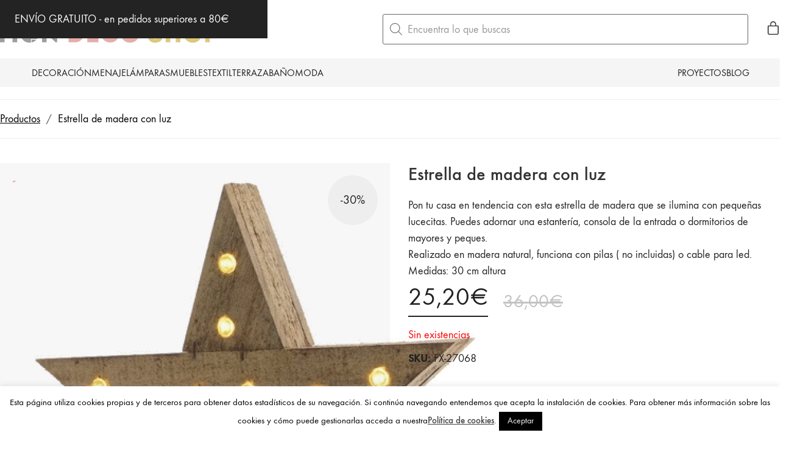

--- FILE ---
content_type: text/html; charset=UTF-8
request_url: https://mondecoshop.com/decoracion/decorar-con-luz/estrella-de-madera-con-luz/
body_size: 52411
content:
<!DOCTYPE html>
<html class="no-js" lang="es">
<head>
	<meta charset="UTF-8">
	<meta name="viewport" content="width=device-width, initial-scale=1, minimum-scale=1">

	<link rel="preload" href="https://mondecoshop.com/wp-content/uploads/typolab-fonts/laborator/function-pro-a1d63/function-pro-500-latin-webfont.woff2" as="font" type="font/woff2" crossorigin>
<link rel="preload" href="https://mondecoshop.com/wp-content/uploads/typolab-fonts/laborator/function-pro-cfae5/function-pro-regular-latin-webfont.woff2" as="font" type="font/woff2" crossorigin>
<link rel="preload" href="https://mondecoshop.com/wp-content/uploads/2020/08/intro-black-caps-webfont.woff2" as="font" type="font/woff2" crossorigin>
<link rel="preload" href="https://mondecoshop.com/wp-content/uploads/2020/08/intro-black-caps-webfont.woff" as="font" type="font/woff" crossorigin>
<link rel="preload" href="https://mondecoshop.com/wp-content/uploads/2020/08/intro-light-caps-webfont.woff2" as="font" type="font/woff2" crossorigin>
<link rel="preload" href="https://mondecoshop.com/wp-content/uploads/2020/08/intro-light-caps-webfont.woff" as="font" type="font/woff" crossorigin>
<meta name='robots' content='index, follow, max-image-preview:large, max-snippet:-1, max-video-preview:-1' />

	<!-- This site is optimized with the Yoast SEO plugin v26.5 - https://yoast.com/wordpress/plugins/seo/ -->
	<title>Estrella de madera con luces LED</title>
	<meta name="description" content="¡ Preciosa y brillante estrella par iluminar tus veladas de invierno! Llévatela ya y sorprende a tus amigos y familiares en tus cenas en casa. Envío a toda España en menos de 48 horas." />
	<link rel="canonical" href="https://mondecoshop.com/decoracion/decorar-con-luz/estrella-de-madera-con-luz/" />
	<meta property="og:locale" content="es_ES" />
	<meta property="og:type" content="article" />
	<meta property="og:title" content="Estrella de madera con luces LED" />
	<meta property="og:description" content="¡ Preciosa y brillante estrella par iluminar tus veladas de invierno! Llévatela ya y sorprende a tus amigos y familiares en tus cenas en casa. Envío a toda España en menos de 48 horas." />
	<meta property="og:url" content="https://mondecoshop.com/decoracion/decorar-con-luz/estrella-de-madera-con-luz/" />
	<meta property="og:site_name" content="Mon Deco Shop" />
	<meta property="article:modified_time" content="2020-12-01T10:19:33+00:00" />
	<meta property="og:image" content="https://mondecoshop.com/wp-content/uploads/2016/09/p_3_0_4_0_3040-Estrella-de-madera-con-luz.jpg" />
	<meta property="og:image:width" content="472" />
	<meta property="og:image:height" content="472" />
	<meta property="og:image:type" content="image/jpeg" />
	<script type="application/ld+json" class="yoast-schema-graph">{"@context":"https://schema.org","@graph":[{"@type":"WebPage","@id":"https://mondecoshop.com/decoracion/decorar-con-luz/estrella-de-madera-con-luz/","url":"https://mondecoshop.com/decoracion/decorar-con-luz/estrella-de-madera-con-luz/","name":"Estrella de madera con luces LED","isPartOf":{"@id":"https://mondecoshop.com/#website"},"primaryImageOfPage":{"@id":"https://mondecoshop.com/decoracion/decorar-con-luz/estrella-de-madera-con-luz/#primaryimage"},"image":{"@id":"https://mondecoshop.com/decoracion/decorar-con-luz/estrella-de-madera-con-luz/#primaryimage"},"thumbnailUrl":"https://mondecoshop.com/wp-content/uploads/2016/09/p_3_0_4_0_3040-Estrella-de-madera-con-luz.jpg","datePublished":"2016-09-06T13:08:27+00:00","dateModified":"2020-12-01T10:19:33+00:00","description":"¡ Preciosa y brillante estrella par iluminar tus veladas de invierno! Llévatela ya y sorprende a tus amigos y familiares en tus cenas en casa. Envío a toda España en menos de 48 horas.","breadcrumb":{"@id":"https://mondecoshop.com/decoracion/decorar-con-luz/estrella-de-madera-con-luz/#breadcrumb"},"inLanguage":"es","potentialAction":[{"@type":"ReadAction","target":["https://mondecoshop.com/decoracion/decorar-con-luz/estrella-de-madera-con-luz/"]}]},{"@type":"ImageObject","inLanguage":"es","@id":"https://mondecoshop.com/decoracion/decorar-con-luz/estrella-de-madera-con-luz/#primaryimage","url":"https://mondecoshop.com/wp-content/uploads/2016/09/p_3_0_4_0_3040-Estrella-de-madera-con-luz.jpg","contentUrl":"https://mondecoshop.com/wp-content/uploads/2016/09/p_3_0_4_0_3040-Estrella-de-madera-con-luz.jpg","width":472,"height":472,"caption":"Estrella de madera con luz"},{"@type":"BreadcrumbList","@id":"https://mondecoshop.com/decoracion/decorar-con-luz/estrella-de-madera-con-luz/#breadcrumb","itemListElement":[{"@type":"ListItem","position":1,"name":"Portada","item":"https://mondecoshop.com/"},{"@type":"ListItem","position":2,"name":"Novedades","item":"https://mondecoshop.com/novedades/"},{"@type":"ListItem","position":3,"name":"Estrella de madera con luz"}]},{"@type":"WebSite","@id":"https://mondecoshop.com/#website","url":"https://mondecoshop.com/","name":"Mon Deco Shop","description":"Tienda de decoración online","potentialAction":[{"@type":"SearchAction","target":{"@type":"EntryPoint","urlTemplate":"https://mondecoshop.com/?s={search_term_string}"},"query-input":{"@type":"PropertyValueSpecification","valueRequired":true,"valueName":"search_term_string"}}],"inLanguage":"es"}]}</script>
	<!-- / Yoast SEO plugin. -->


<link rel='dns-prefetch' href='//www.googletagmanager.com' />
<link rel='dns-prefetch' href='//capi-automation.s3.us-east-2.amazonaws.com' />
<link rel="alternate" type="application/rss+xml" title="Mon Deco Shop &raquo; Feed" href="https://mondecoshop.com/feed/" />
<link rel="alternate" type="application/rss+xml" title="Mon Deco Shop &raquo; Feed de los comentarios" href="https://mondecoshop.com/comments/feed/" />
<link rel="alternate" title="oEmbed (JSON)" type="application/json+oembed" href="https://mondecoshop.com/wp-json/oembed/1.0/embed?url=https%3A%2F%2Fmondecoshop.com%2Fdecoracion%2Fdecorar-con-luz%2Festrella-de-madera-con-luz%2F" />
<link rel="alternate" title="oEmbed (XML)" type="text/xml+oembed" href="https://mondecoshop.com/wp-json/oembed/1.0/embed?url=https%3A%2F%2Fmondecoshop.com%2Fdecoracion%2Fdecorar-con-luz%2Festrella-de-madera-con-luz%2F&#038;format=xml" />
		<!-- This site uses the Google Analytics by MonsterInsights plugin v9.10.1 - Using Analytics tracking - https://www.monsterinsights.com/ -->
							<script src="//www.googletagmanager.com/gtag/js?id=G-RDNKKPJKT8"  data-cfasync="false" data-wpfc-render="false" type="text/javascript" async></script>
			<script data-cfasync="false" data-wpfc-render="false" type="text/javascript">
				var mi_version = '9.10.1';
				var mi_track_user = true;
				var mi_no_track_reason = '';
								var MonsterInsightsDefaultLocations = {"page_location":"https:\/\/mondecoshop.com\/decoracion\/decorar-con-luz\/estrella-de-madera-con-luz\/"};
								if ( typeof MonsterInsightsPrivacyGuardFilter === 'function' ) {
					var MonsterInsightsLocations = (typeof MonsterInsightsExcludeQuery === 'object') ? MonsterInsightsPrivacyGuardFilter( MonsterInsightsExcludeQuery ) : MonsterInsightsPrivacyGuardFilter( MonsterInsightsDefaultLocations );
				} else {
					var MonsterInsightsLocations = (typeof MonsterInsightsExcludeQuery === 'object') ? MonsterInsightsExcludeQuery : MonsterInsightsDefaultLocations;
				}

								var disableStrs = [
										'ga-disable-G-RDNKKPJKT8',
									];

				/* Function to detect opted out users */
				function __gtagTrackerIsOptedOut() {
					for (var index = 0; index < disableStrs.length; index++) {
						if (document.cookie.indexOf(disableStrs[index] + '=true') > -1) {
							return true;
						}
					}

					return false;
				}

				/* Disable tracking if the opt-out cookie exists. */
				if (__gtagTrackerIsOptedOut()) {
					for (var index = 0; index < disableStrs.length; index++) {
						window[disableStrs[index]] = true;
					}
				}

				/* Opt-out function */
				function __gtagTrackerOptout() {
					for (var index = 0; index < disableStrs.length; index++) {
						document.cookie = disableStrs[index] + '=true; expires=Thu, 31 Dec 2099 23:59:59 UTC; path=/';
						window[disableStrs[index]] = true;
					}
				}

				if ('undefined' === typeof gaOptout) {
					function gaOptout() {
						__gtagTrackerOptout();
					}
				}
								window.dataLayer = window.dataLayer || [];

				window.MonsterInsightsDualTracker = {
					helpers: {},
					trackers: {},
				};
				if (mi_track_user) {
					function __gtagDataLayer() {
						dataLayer.push(arguments);
					}

					function __gtagTracker(type, name, parameters) {
						if (!parameters) {
							parameters = {};
						}

						if (parameters.send_to) {
							__gtagDataLayer.apply(null, arguments);
							return;
						}

						if (type === 'event') {
														parameters.send_to = monsterinsights_frontend.v4_id;
							var hookName = name;
							if (typeof parameters['event_category'] !== 'undefined') {
								hookName = parameters['event_category'] + ':' + name;
							}

							if (typeof MonsterInsightsDualTracker.trackers[hookName] !== 'undefined') {
								MonsterInsightsDualTracker.trackers[hookName](parameters);
							} else {
								__gtagDataLayer('event', name, parameters);
							}
							
						} else {
							__gtagDataLayer.apply(null, arguments);
						}
					}

					__gtagTracker('js', new Date());
					__gtagTracker('set', {
						'developer_id.dZGIzZG': true,
											});
					if ( MonsterInsightsLocations.page_location ) {
						__gtagTracker('set', MonsterInsightsLocations);
					}
										__gtagTracker('config', 'G-RDNKKPJKT8', {"forceSSL":"true"} );
										window.gtag = __gtagTracker;										(function () {
						/* https://developers.google.com/analytics/devguides/collection/analyticsjs/ */
						/* ga and __gaTracker compatibility shim. */
						var noopfn = function () {
							return null;
						};
						var newtracker = function () {
							return new Tracker();
						};
						var Tracker = function () {
							return null;
						};
						var p = Tracker.prototype;
						p.get = noopfn;
						p.set = noopfn;
						p.send = function () {
							var args = Array.prototype.slice.call(arguments);
							args.unshift('send');
							__gaTracker.apply(null, args);
						};
						var __gaTracker = function () {
							var len = arguments.length;
							if (len === 0) {
								return;
							}
							var f = arguments[len - 1];
							if (typeof f !== 'object' || f === null || typeof f.hitCallback !== 'function') {
								if ('send' === arguments[0]) {
									var hitConverted, hitObject = false, action;
									if ('event' === arguments[1]) {
										if ('undefined' !== typeof arguments[3]) {
											hitObject = {
												'eventAction': arguments[3],
												'eventCategory': arguments[2],
												'eventLabel': arguments[4],
												'value': arguments[5] ? arguments[5] : 1,
											}
										}
									}
									if ('pageview' === arguments[1]) {
										if ('undefined' !== typeof arguments[2]) {
											hitObject = {
												'eventAction': 'page_view',
												'page_path': arguments[2],
											}
										}
									}
									if (typeof arguments[2] === 'object') {
										hitObject = arguments[2];
									}
									if (typeof arguments[5] === 'object') {
										Object.assign(hitObject, arguments[5]);
									}
									if ('undefined' !== typeof arguments[1].hitType) {
										hitObject = arguments[1];
										if ('pageview' === hitObject.hitType) {
											hitObject.eventAction = 'page_view';
										}
									}
									if (hitObject) {
										action = 'timing' === arguments[1].hitType ? 'timing_complete' : hitObject.eventAction;
										hitConverted = mapArgs(hitObject);
										__gtagTracker('event', action, hitConverted);
									}
								}
								return;
							}

							function mapArgs(args) {
								var arg, hit = {};
								var gaMap = {
									'eventCategory': 'event_category',
									'eventAction': 'event_action',
									'eventLabel': 'event_label',
									'eventValue': 'event_value',
									'nonInteraction': 'non_interaction',
									'timingCategory': 'event_category',
									'timingVar': 'name',
									'timingValue': 'value',
									'timingLabel': 'event_label',
									'page': 'page_path',
									'location': 'page_location',
									'title': 'page_title',
									'referrer' : 'page_referrer',
								};
								for (arg in args) {
																		if (!(!args.hasOwnProperty(arg) || !gaMap.hasOwnProperty(arg))) {
										hit[gaMap[arg]] = args[arg];
									} else {
										hit[arg] = args[arg];
									}
								}
								return hit;
							}

							try {
								f.hitCallback();
							} catch (ex) {
							}
						};
						__gaTracker.create = newtracker;
						__gaTracker.getByName = newtracker;
						__gaTracker.getAll = function () {
							return [];
						};
						__gaTracker.remove = noopfn;
						__gaTracker.loaded = true;
						window['__gaTracker'] = __gaTracker;
					})();
									} else {
										console.log("");
					(function () {
						function __gtagTracker() {
							return null;
						}

						window['__gtagTracker'] = __gtagTracker;
						window['gtag'] = __gtagTracker;
					})();
									}
			</script>
							<!-- / Google Analytics by MonsterInsights -->
		<style id='wp-img-auto-sizes-contain-inline-css'>
img:is([sizes=auto i],[sizes^="auto," i]){contain-intrinsic-size:3000px 1500px}
/*# sourceURL=wp-img-auto-sizes-contain-inline-css */
</style>
<link rel='stylesheet' id='kalium-css-loaders-css' href='https://mondecoshop.com/wp-content/themes/kalium/assets/css/loaders.min.css?ver=4.4.3.1763931003' media='all' />
<style id='wp-block-library-inline-css'>
:root{--wp-block-synced-color:#7a00df;--wp-block-synced-color--rgb:122,0,223;--wp-bound-block-color:var(--wp-block-synced-color);--wp-editor-canvas-background:#ddd;--wp-admin-theme-color:#007cba;--wp-admin-theme-color--rgb:0,124,186;--wp-admin-theme-color-darker-10:#006ba1;--wp-admin-theme-color-darker-10--rgb:0,107,160.5;--wp-admin-theme-color-darker-20:#005a87;--wp-admin-theme-color-darker-20--rgb:0,90,135;--wp-admin-border-width-focus:2px}@media (min-resolution:192dpi){:root{--wp-admin-border-width-focus:1.5px}}.wp-element-button{cursor:pointer}:root .has-very-light-gray-background-color{background-color:#eee}:root .has-very-dark-gray-background-color{background-color:#313131}:root .has-very-light-gray-color{color:#eee}:root .has-very-dark-gray-color{color:#313131}:root .has-vivid-green-cyan-to-vivid-cyan-blue-gradient-background{background:linear-gradient(135deg,#00d084,#0693e3)}:root .has-purple-crush-gradient-background{background:linear-gradient(135deg,#34e2e4,#4721fb 50%,#ab1dfe)}:root .has-hazy-dawn-gradient-background{background:linear-gradient(135deg,#faaca8,#dad0ec)}:root .has-subdued-olive-gradient-background{background:linear-gradient(135deg,#fafae1,#67a671)}:root .has-atomic-cream-gradient-background{background:linear-gradient(135deg,#fdd79a,#004a59)}:root .has-nightshade-gradient-background{background:linear-gradient(135deg,#330968,#31cdcf)}:root .has-midnight-gradient-background{background:linear-gradient(135deg,#020381,#2874fc)}:root{--wp--preset--font-size--normal:16px;--wp--preset--font-size--huge:42px}.has-regular-font-size{font-size:1em}.has-larger-font-size{font-size:2.625em}.has-normal-font-size{font-size:var(--wp--preset--font-size--normal)}.has-huge-font-size{font-size:var(--wp--preset--font-size--huge)}.has-text-align-center{text-align:center}.has-text-align-left{text-align:left}.has-text-align-right{text-align:right}.has-fit-text{white-space:nowrap!important}#end-resizable-editor-section{display:none}.aligncenter{clear:both}.items-justified-left{justify-content:flex-start}.items-justified-center{justify-content:center}.items-justified-right{justify-content:flex-end}.items-justified-space-between{justify-content:space-between}.screen-reader-text{border:0;clip-path:inset(50%);height:1px;margin:-1px;overflow:hidden;padding:0;position:absolute;width:1px;word-wrap:normal!important}.screen-reader-text:focus{background-color:#ddd;clip-path:none;color:#444;display:block;font-size:1em;height:auto;left:5px;line-height:normal;padding:15px 23px 14px;text-decoration:none;top:5px;width:auto;z-index:100000}html :where(.has-border-color){border-style:solid}html :where([style*=border-top-color]){border-top-style:solid}html :where([style*=border-right-color]){border-right-style:solid}html :where([style*=border-bottom-color]){border-bottom-style:solid}html :where([style*=border-left-color]){border-left-style:solid}html :where([style*=border-width]){border-style:solid}html :where([style*=border-top-width]){border-top-style:solid}html :where([style*=border-right-width]){border-right-style:solid}html :where([style*=border-bottom-width]){border-bottom-style:solid}html :where([style*=border-left-width]){border-left-style:solid}html :where(img[class*=wp-image-]){height:auto;max-width:100%}:where(figure){margin:0 0 1em}html :where(.is-position-sticky){--wp-admin--admin-bar--position-offset:var(--wp-admin--admin-bar--height,0px)}@media screen and (max-width:600px){html :where(.is-position-sticky){--wp-admin--admin-bar--position-offset:0px}}

/*# sourceURL=wp-block-library-inline-css */
</style><style id='wp-block-group-inline-css'>
.wp-block-group{box-sizing:border-box}:where(.wp-block-group.wp-block-group-is-layout-constrained){position:relative}
/*# sourceURL=https://mondecoshop.com/wp-includes/blocks/group/style.min.css */
</style>
<style id='wp-block-group-theme-inline-css'>
:where(.wp-block-group.has-background){padding:1.25em 2.375em}
/*# sourceURL=https://mondecoshop.com/wp-includes/blocks/group/theme.min.css */
</style>
<style id='wp-block-paragraph-inline-css'>
.is-small-text{font-size:.875em}.is-regular-text{font-size:1em}.is-large-text{font-size:2.25em}.is-larger-text{font-size:3em}.has-drop-cap:not(:focus):first-letter{float:left;font-size:8.4em;font-style:normal;font-weight:100;line-height:.68;margin:.05em .1em 0 0;text-transform:uppercase}body.rtl .has-drop-cap:not(:focus):first-letter{float:none;margin-left:.1em}p.has-drop-cap.has-background{overflow:hidden}:root :where(p.has-background){padding:1.25em 2.375em}:where(p.has-text-color:not(.has-link-color)) a{color:inherit}p.has-text-align-left[style*="writing-mode:vertical-lr"],p.has-text-align-right[style*="writing-mode:vertical-rl"]{rotate:180deg}
/*# sourceURL=https://mondecoshop.com/wp-includes/blocks/paragraph/style.min.css */
</style>
<style id='global-styles-inline-css'>
:root{--wp--preset--aspect-ratio--square: 1;--wp--preset--aspect-ratio--4-3: 4/3;--wp--preset--aspect-ratio--3-4: 3/4;--wp--preset--aspect-ratio--3-2: 3/2;--wp--preset--aspect-ratio--2-3: 2/3;--wp--preset--aspect-ratio--16-9: 16/9;--wp--preset--aspect-ratio--9-16: 9/16;--wp--preset--color--black: #000000;--wp--preset--color--cyan-bluish-gray: #abb8c3;--wp--preset--color--white: #ffffff;--wp--preset--color--pale-pink: #f78da7;--wp--preset--color--vivid-red: #cf2e2e;--wp--preset--color--luminous-vivid-orange: #ff6900;--wp--preset--color--luminous-vivid-amber: #fcb900;--wp--preset--color--light-green-cyan: #7bdcb5;--wp--preset--color--vivid-green-cyan: #00d084;--wp--preset--color--pale-cyan-blue: #8ed1fc;--wp--preset--color--vivid-cyan-blue: #0693e3;--wp--preset--color--vivid-purple: #9b51e0;--wp--preset--color--color-1: var(--k-color-1);--wp--preset--color--color-2: var(--k-color-2);--wp--preset--color--color-3: var(--k-color-3);--wp--preset--color--color-4: var(--k-color-4);--wp--preset--color--color-5: var(--k-color-5);--wp--preset--color--color-6: var(--k-color-6);--wp--preset--color--color-7: var(--k-color-7);--wp--preset--color--color-8: var(--k-color-8);--wp--preset--gradient--vivid-cyan-blue-to-vivid-purple: linear-gradient(135deg,rgb(6,147,227) 0%,rgb(155,81,224) 100%);--wp--preset--gradient--light-green-cyan-to-vivid-green-cyan: linear-gradient(135deg,rgb(122,220,180) 0%,rgb(0,208,130) 100%);--wp--preset--gradient--luminous-vivid-amber-to-luminous-vivid-orange: linear-gradient(135deg,rgb(252,185,0) 0%,rgb(255,105,0) 100%);--wp--preset--gradient--luminous-vivid-orange-to-vivid-red: linear-gradient(135deg,rgb(255,105,0) 0%,rgb(207,46,46) 100%);--wp--preset--gradient--very-light-gray-to-cyan-bluish-gray: linear-gradient(135deg,rgb(238,238,238) 0%,rgb(169,184,195) 100%);--wp--preset--gradient--cool-to-warm-spectrum: linear-gradient(135deg,rgb(74,234,220) 0%,rgb(151,120,209) 20%,rgb(207,42,186) 40%,rgb(238,44,130) 60%,rgb(251,105,98) 80%,rgb(254,248,76) 100%);--wp--preset--gradient--blush-light-purple: linear-gradient(135deg,rgb(255,206,236) 0%,rgb(152,150,240) 100%);--wp--preset--gradient--blush-bordeaux: linear-gradient(135deg,rgb(254,205,165) 0%,rgb(254,45,45) 50%,rgb(107,0,62) 100%);--wp--preset--gradient--luminous-dusk: linear-gradient(135deg,rgb(255,203,112) 0%,rgb(199,81,192) 50%,rgb(65,88,208) 100%);--wp--preset--gradient--pale-ocean: linear-gradient(135deg,rgb(255,245,203) 0%,rgb(182,227,212) 50%,rgb(51,167,181) 100%);--wp--preset--gradient--electric-grass: linear-gradient(135deg,rgb(202,248,128) 0%,rgb(113,206,126) 100%);--wp--preset--gradient--midnight: linear-gradient(135deg,rgb(2,3,129) 0%,rgb(40,116,252) 100%);--wp--preset--font-size--small: 13px;--wp--preset--font-size--medium: 20px;--wp--preset--font-size--large: 36px;--wp--preset--font-size--x-large: 42px;--wp--preset--spacing--20: min(1.129vw, calc(var(--k-block-spacing-base) / 2));--wp--preset--spacing--30: min(1.736vw, calc(var(--k-block-spacing-base) / 1.3));--wp--preset--spacing--40: min(2.258vw, var(--k-block-spacing-base));--wp--preset--spacing--50: min(2.935vw, calc(var(--k-block-spacing-base) * 1.3));--wp--preset--spacing--60: min(4.516vw, calc(var(--k-block-spacing-base) * 2));--wp--preset--spacing--70: min(9.032vw, calc(var(--k-block-spacing-base) * 4));--wp--preset--spacing--80: 5.06rem;--wp--preset--spacing--10: min(0.564vw, calc(var(--k-block-spacing-base) / 4));--wp--preset--shadow--natural: 6px 6px 9px rgba(0, 0, 0, 0.2);--wp--preset--shadow--deep: 12px 12px 50px rgba(0, 0, 0, 0.4);--wp--preset--shadow--sharp: 6px 6px 0px rgba(0, 0, 0, 0.2);--wp--preset--shadow--outlined: 6px 6px 0px -3px rgb(255, 255, 255), 6px 6px rgb(0, 0, 0);--wp--preset--shadow--crisp: 6px 6px 0px rgb(0, 0, 0);}:root { --wp--style--global--content-size: var(--k-container-max-width);--wp--style--global--wide-size: calc(var(--k-container-max-width) + var(--k-wide-align-offset) * 2); }:where(body) { margin: 0; }.wp-site-blocks > .alignleft { float: left; margin-right: 2em; }.wp-site-blocks > .alignright { float: right; margin-left: 2em; }.wp-site-blocks > .aligncenter { justify-content: center; margin-left: auto; margin-right: auto; }:where(.wp-site-blocks) > * { margin-block-start: 24px; margin-block-end: 0; }:where(.wp-site-blocks) > :first-child { margin-block-start: 0; }:where(.wp-site-blocks) > :last-child { margin-block-end: 0; }:root { --wp--style--block-gap: 24px; }:root :where(.is-layout-flow) > :first-child{margin-block-start: 0;}:root :where(.is-layout-flow) > :last-child{margin-block-end: 0;}:root :where(.is-layout-flow) > *{margin-block-start: 24px;margin-block-end: 0;}:root :where(.is-layout-constrained) > :first-child{margin-block-start: 0;}:root :where(.is-layout-constrained) > :last-child{margin-block-end: 0;}:root :where(.is-layout-constrained) > *{margin-block-start: 24px;margin-block-end: 0;}:root :where(.is-layout-flex){gap: 24px;}:root :where(.is-layout-grid){gap: 24px;}.is-layout-flow > .alignleft{float: left;margin-inline-start: 0;margin-inline-end: 2em;}.is-layout-flow > .alignright{float: right;margin-inline-start: 2em;margin-inline-end: 0;}.is-layout-flow > .aligncenter{margin-left: auto !important;margin-right: auto !important;}.is-layout-constrained > .alignleft{float: left;margin-inline-start: 0;margin-inline-end: 2em;}.is-layout-constrained > .alignright{float: right;margin-inline-start: 2em;margin-inline-end: 0;}.is-layout-constrained > .aligncenter{margin-left: auto !important;margin-right: auto !important;}.is-layout-constrained > :where(:not(.alignleft):not(.alignright):not(.alignfull)){max-width: var(--wp--style--global--content-size);margin-left: auto !important;margin-right: auto !important;}.is-layout-constrained > .alignwide{max-width: var(--wp--style--global--wide-size);}body .is-layout-flex{display: flex;}.is-layout-flex{flex-wrap: wrap;align-items: center;}.is-layout-flex > :is(*, div){margin: 0;}body .is-layout-grid{display: grid;}.is-layout-grid > :is(*, div){margin: 0;}body{padding-top: 0px;padding-right: 0px;padding-bottom: 0px;padding-left: 0px;}a:where(:not(.wp-element-button)){text-decoration: underline;}:root :where(.wp-element-button, .wp-block-button__link){background-color: #32373c;border-width: 0;color: #fff;font-family: inherit;font-size: inherit;font-style: inherit;font-weight: inherit;letter-spacing: inherit;line-height: inherit;padding-top: calc(0.667em + 2px);padding-right: calc(1.333em + 2px);padding-bottom: calc(0.667em + 2px);padding-left: calc(1.333em + 2px);text-decoration: none;text-transform: inherit;}.has-black-color{color: var(--wp--preset--color--black) !important;}.has-cyan-bluish-gray-color{color: var(--wp--preset--color--cyan-bluish-gray) !important;}.has-white-color{color: var(--wp--preset--color--white) !important;}.has-pale-pink-color{color: var(--wp--preset--color--pale-pink) !important;}.has-vivid-red-color{color: var(--wp--preset--color--vivid-red) !important;}.has-luminous-vivid-orange-color{color: var(--wp--preset--color--luminous-vivid-orange) !important;}.has-luminous-vivid-amber-color{color: var(--wp--preset--color--luminous-vivid-amber) !important;}.has-light-green-cyan-color{color: var(--wp--preset--color--light-green-cyan) !important;}.has-vivid-green-cyan-color{color: var(--wp--preset--color--vivid-green-cyan) !important;}.has-pale-cyan-blue-color{color: var(--wp--preset--color--pale-cyan-blue) !important;}.has-vivid-cyan-blue-color{color: var(--wp--preset--color--vivid-cyan-blue) !important;}.has-vivid-purple-color{color: var(--wp--preset--color--vivid-purple) !important;}.has-color-1-color{color: var(--wp--preset--color--color-1) !important;}.has-color-2-color{color: var(--wp--preset--color--color-2) !important;}.has-color-3-color{color: var(--wp--preset--color--color-3) !important;}.has-color-4-color{color: var(--wp--preset--color--color-4) !important;}.has-color-5-color{color: var(--wp--preset--color--color-5) !important;}.has-color-6-color{color: var(--wp--preset--color--color-6) !important;}.has-color-7-color{color: var(--wp--preset--color--color-7) !important;}.has-color-8-color{color: var(--wp--preset--color--color-8) !important;}.has-black-background-color{background-color: var(--wp--preset--color--black) !important;}.has-cyan-bluish-gray-background-color{background-color: var(--wp--preset--color--cyan-bluish-gray) !important;}.has-white-background-color{background-color: var(--wp--preset--color--white) !important;}.has-pale-pink-background-color{background-color: var(--wp--preset--color--pale-pink) !important;}.has-vivid-red-background-color{background-color: var(--wp--preset--color--vivid-red) !important;}.has-luminous-vivid-orange-background-color{background-color: var(--wp--preset--color--luminous-vivid-orange) !important;}.has-luminous-vivid-amber-background-color{background-color: var(--wp--preset--color--luminous-vivid-amber) !important;}.has-light-green-cyan-background-color{background-color: var(--wp--preset--color--light-green-cyan) !important;}.has-vivid-green-cyan-background-color{background-color: var(--wp--preset--color--vivid-green-cyan) !important;}.has-pale-cyan-blue-background-color{background-color: var(--wp--preset--color--pale-cyan-blue) !important;}.has-vivid-cyan-blue-background-color{background-color: var(--wp--preset--color--vivid-cyan-blue) !important;}.has-vivid-purple-background-color{background-color: var(--wp--preset--color--vivid-purple) !important;}.has-color-1-background-color{background-color: var(--wp--preset--color--color-1) !important;}.has-color-2-background-color{background-color: var(--wp--preset--color--color-2) !important;}.has-color-3-background-color{background-color: var(--wp--preset--color--color-3) !important;}.has-color-4-background-color{background-color: var(--wp--preset--color--color-4) !important;}.has-color-5-background-color{background-color: var(--wp--preset--color--color-5) !important;}.has-color-6-background-color{background-color: var(--wp--preset--color--color-6) !important;}.has-color-7-background-color{background-color: var(--wp--preset--color--color-7) !important;}.has-color-8-background-color{background-color: var(--wp--preset--color--color-8) !important;}.has-black-border-color{border-color: var(--wp--preset--color--black) !important;}.has-cyan-bluish-gray-border-color{border-color: var(--wp--preset--color--cyan-bluish-gray) !important;}.has-white-border-color{border-color: var(--wp--preset--color--white) !important;}.has-pale-pink-border-color{border-color: var(--wp--preset--color--pale-pink) !important;}.has-vivid-red-border-color{border-color: var(--wp--preset--color--vivid-red) !important;}.has-luminous-vivid-orange-border-color{border-color: var(--wp--preset--color--luminous-vivid-orange) !important;}.has-luminous-vivid-amber-border-color{border-color: var(--wp--preset--color--luminous-vivid-amber) !important;}.has-light-green-cyan-border-color{border-color: var(--wp--preset--color--light-green-cyan) !important;}.has-vivid-green-cyan-border-color{border-color: var(--wp--preset--color--vivid-green-cyan) !important;}.has-pale-cyan-blue-border-color{border-color: var(--wp--preset--color--pale-cyan-blue) !important;}.has-vivid-cyan-blue-border-color{border-color: var(--wp--preset--color--vivid-cyan-blue) !important;}.has-vivid-purple-border-color{border-color: var(--wp--preset--color--vivid-purple) !important;}.has-color-1-border-color{border-color: var(--wp--preset--color--color-1) !important;}.has-color-2-border-color{border-color: var(--wp--preset--color--color-2) !important;}.has-color-3-border-color{border-color: var(--wp--preset--color--color-3) !important;}.has-color-4-border-color{border-color: var(--wp--preset--color--color-4) !important;}.has-color-5-border-color{border-color: var(--wp--preset--color--color-5) !important;}.has-color-6-border-color{border-color: var(--wp--preset--color--color-6) !important;}.has-color-7-border-color{border-color: var(--wp--preset--color--color-7) !important;}.has-color-8-border-color{border-color: var(--wp--preset--color--color-8) !important;}.has-vivid-cyan-blue-to-vivid-purple-gradient-background{background: var(--wp--preset--gradient--vivid-cyan-blue-to-vivid-purple) !important;}.has-light-green-cyan-to-vivid-green-cyan-gradient-background{background: var(--wp--preset--gradient--light-green-cyan-to-vivid-green-cyan) !important;}.has-luminous-vivid-amber-to-luminous-vivid-orange-gradient-background{background: var(--wp--preset--gradient--luminous-vivid-amber-to-luminous-vivid-orange) !important;}.has-luminous-vivid-orange-to-vivid-red-gradient-background{background: var(--wp--preset--gradient--luminous-vivid-orange-to-vivid-red) !important;}.has-very-light-gray-to-cyan-bluish-gray-gradient-background{background: var(--wp--preset--gradient--very-light-gray-to-cyan-bluish-gray) !important;}.has-cool-to-warm-spectrum-gradient-background{background: var(--wp--preset--gradient--cool-to-warm-spectrum) !important;}.has-blush-light-purple-gradient-background{background: var(--wp--preset--gradient--blush-light-purple) !important;}.has-blush-bordeaux-gradient-background{background: var(--wp--preset--gradient--blush-bordeaux) !important;}.has-luminous-dusk-gradient-background{background: var(--wp--preset--gradient--luminous-dusk) !important;}.has-pale-ocean-gradient-background{background: var(--wp--preset--gradient--pale-ocean) !important;}.has-electric-grass-gradient-background{background: var(--wp--preset--gradient--electric-grass) !important;}.has-midnight-gradient-background{background: var(--wp--preset--gradient--midnight) !important;}.has-small-font-size{font-size: var(--wp--preset--font-size--small) !important;}.has-medium-font-size{font-size: var(--wp--preset--font-size--medium) !important;}.has-large-font-size{font-size: var(--wp--preset--font-size--large) !important;}.has-x-large-font-size{font-size: var(--wp--preset--font-size--x-large) !important;}
/*# sourceURL=global-styles-inline-css */
</style>

<link rel='stylesheet' id='typolab-function-pro-font-font-7-css' href='https://mondecoshop.com/wp-content/uploads/typolab-fonts/function-pro-43b.css?ver=4.4.3' media='all' />
<link rel='stylesheet' id='typolab-function-pro-font-font-8-css' href='https://mondecoshop.com/wp-content/uploads/typolab-fonts/function-pro-0dd.css?ver=4.4.3' media='all' />
<link rel='stylesheet' id='cookie-law-info-css' href='https://mondecoshop.com/wp-content/plugins/cookie-law-info/legacy/public/css/cookie-law-info-public.css?ver=3.3.8' media='all' />
<link rel='stylesheet' id='cookie-law-info-gdpr-css' href='https://mondecoshop.com/wp-content/plugins/cookie-law-info/legacy/public/css/cookie-law-info-gdpr.css?ver=3.3.8' media='all' />
<link rel='stylesheet' id='woo-custom-related-products-css' href='https://mondecoshop.com/wp-content/plugins/woo-custom-related-products/public/css/woo-custom-related-products-public.css' media='all' />
<style id='woocommerce-inline-inline-css'>
.woocommerce form .form-row .required { visibility: visible; }
/*# sourceURL=woocommerce-inline-inline-css */
</style>
<link rel='stylesheet' id='brands-styles-css' href='https://mondecoshop.com/wp-content/plugins/woocommerce/assets/css/brands.css?ver=10.3.7' media='all' />
<link rel='stylesheet' id='dgwt-wcas-style-css' href='https://mondecoshop.com/wp-content/plugins/ajax-search-for-woocommerce/assets/css/style.min.css?ver=1.32.0' media='all' />
<link rel='stylesheet' id='co_global-css' href='https://mondecoshop.com/wp-content/plugins/correosoficial/vendor/ecommerce_common_lib/views/css/global.css?ver%5B0%5D=1.4.1.0' media='all' />
<link rel='stylesheet' id='co_checkout-css' href='https://mondecoshop.com/wp-content/plugins/correosoficial/vendor/ecommerce_common_lib/views/css/checkout.css?ver%5B0%5D=1.4.1.0' media='all' />
<link rel='stylesheet' id='co_override_checkout-css' href='https://mondecoshop.com/wp-content/plugins/correosoficial/override/css/checkout.css?ver%5B0%5D=1.4.1.0' media='all' />
<link rel='stylesheet' id='kalium-theme-bootstrap-css' href='https://mondecoshop.com/wp-content/themes/kalium/assets/css/bootstrap.min.css?ver=4.4.3.1763931003' media='all' />
<link rel='stylesheet' id='kalium-theme-base-css' href='https://mondecoshop.com/wp-content/themes/kalium/assets/css/base.min.css?ver=4.4.3.1763931003' media='all' />
<link rel='stylesheet' id='kalium-theme-portfolio-css' href='https://mondecoshop.com/wp-content/themes/kalium/assets/css/portfolio.min.css?ver=4.4.3.1763931003' media='all' />
<link rel='stylesheet' id='kalium-theme-wpbakery-css' href='https://mondecoshop.com/wp-content/themes/kalium/assets/css/wpbakery.min.css?ver=4.4.3.1763931003' media='all' />
<link rel='stylesheet' id='kalium-theme-woocommerce-css' href='https://mondecoshop.com/wp-content/themes/kalium/assets/css/woocommerce.min.css?ver=4.4.3.1763931003' media='all' />
<link rel='stylesheet' id='kalium-theme-icons-default-css' href='https://mondecoshop.com/wp-content/themes/kalium/assets/icons/main.min.css?ver=4.4.3.1763931003' media='all' />
<link rel='stylesheet' id='kalium-theme-style-css' href='https://mondecoshop.com/wp-content/themes/kalium/style.css?ver=4.4.3.1763931003' media='all' />
<script type="text/javascript">
/* <![CDATA[ */
/**
 * @package kalium
 * @version 4.4.3
 * @author  Laborator
 * @see     {@link https://kaliumtheme.com}
 * @build   1763930973
 */
!function(){"use strict";const n="kalium",o=`dataLayer${(n=>{const o="0123456789abcdef";let t="";for(let a=0;a<n;a++){const n=Math.floor(16*Math.random());t+=o.charAt(n)}return t})(6)}`;window[o]=window[o]||[],window[n]=function(){window[o].push(arguments)},window.labThemeAPI=n,window.labThemeDataLayer=o}();

/* ]]> */
</script>
<script type="text/javascript">
/* <![CDATA[ */
var ajaxurl = ajaxurl || "https:\/\/mondecoshop.com\/wp-admin\/admin-ajax.php";
/* ]]> */
</script>
	<script>
		document.addEventListener("load",(function(e){if("loading"===document.readyState&&"IMG"===e.target.tagName&&e.target.complete){var t=e.target.parentElement;"PICTURE"===t.tagName&&(t=t.parentElement),t.classList.contains("image-placeholder")&&t.classList.add("loaded")}}),!0);
	</script>
	<script>window.wpb_disable_full_width_row_js = true</script><script type="text/javascript">
/* <![CDATA[ */
kalium( 'set', 'mediaPlayer', {"handler":"kalium-videojs","options":{"autoplay":"no","loop":null,"skin":"minimal","useDefaultYouTubePlayer":null,"libraryLoadStrategy":"viewport"}} );
/* ]]> */
</script>

<style data-font-appearance-settings>body {
	--k-body-font-size: 18px;
}
h2, .h2 {
	--k-font-size: 30px;
}
.site-header .header-block {
	font-size: 16px;
	text-transform: uppercase;
}
.site-header .top-header-bar {
	font-size: 14px;
}
.sidebar-menu-wrapper .sidebar-main-menu {
	font-size: 18px;
}</style><style data-hosted-font>@font-face {
	font-family: "intro_black_capsregular";
	font-style: normal;
	font-weight: normal;
	font-display: swap;
	src: url('https://mondecoshop.com/wp-content/uploads/2020/08/intro-black-caps-webfont.woff2') format('woff2'), url('https://mondecoshop.com/wp-content/uploads/2020/08/intro-black-caps-webfont.woff') format('woff');
}</style><style data-hosted-font>@font-face {
	font-family: "intro_light_capsregular";
	font-style: normal;
	font-weight: normal;
	font-display: swap;
	src: url('https://mondecoshop.com/wp-content/uploads/2020/08/intro-light-caps-webfont.woff2') format('woff2'), url('https://mondecoshop.com/wp-content/uploads/2020/08/intro-light-caps-webfont.woff') format('woff');
}</style><style data-custom-selectors>.slider-font {font-family:"Function Pro";font-style:normal;font-weight:500}b, strong {font-family:"Function Pro";font-style:normal;font-weight:500}.woocommerce .product .onsale {font-family:"Function Pro";font-style:normal;font-weight:500}.sg table th {font-family:"Function Pro";font-style:normal;font-weight:500}.working-hours strong {font-family:"Function Pro";font-style:normal;font-weight:500}</style>
<style data-custom-selectors>body {font-family:"Function Pro";font-style:normal;font-weight:normal;font-size:18px}.single-blog-holder .post-controls .next-post em, .single-blog-holder .post-controls .prev-post em {font-family:"Function Pro";font-style:normal;font-weight:normal}.blog-posts .post-item .post-details .post-meta, .wpb_wrapper .lab-blog-posts .blog-post-entry .blog-post-content-container .blog-post-date {font-family:"Function Pro";font-style:normal;font-weight:normal;font-size:12px}.blog-posts .post-item .post-details .post-title, .wpb_wrapper .lab-blog-posts .blog-post-entry .blog-post-content-container .blog-post-title {font-family:"Function Pro";font-style:normal;font-weight:normal;font-size:24px}.woocommerce .shop-categories .product-category-col>.product-category .woocommerce-loop-category__title, .woocommerce .shop-categories .product-category-col>.product-category h3 {font-family:"Function Pro";font-style:normal;font-weight:normal;font-size:24px}.homepage-city-break .wpb_wrapper .section-title h2 {font-family:"Function Pro";font-style:normal;font-weight:normal}.widget.widget_product_search .search-bar input[name="s"] {font-family:"Function Pro";font-style:normal;font-weight:normal}.woocommerce .products .product .item-info h3 a {font-family:"Function Pro";font-style:normal;font-weight:normal;font-size:20px}@media screen and (max-width:768px) {.woocommerce .products .product .item-info h3 a {font-size:18px}}</style>
<style data-custom-selectors>.intro_black_caps {font-family:"intro_black_capsregular";font-style:normal;font-weight:normal}</style>
<style data-inline-style="theme-vars">:root {--k-woocommerce-rating-color: #ffba00;--k-content-width: 1570px;}</style>
<script type="text/javascript" id="woocommerce-google-analytics-integration-gtag-js-after">
/* <![CDATA[ */
/* Google Analytics for WooCommerce (gtag.js) */
					window.dataLayer = window.dataLayer || [];
					function gtag(){dataLayer.push(arguments);}
					// Set up default consent state.
					for ( const mode of [{"analytics_storage":"denied","ad_storage":"denied","ad_user_data":"denied","ad_personalization":"denied","region":["AT","BE","BG","HR","CY","CZ","DK","EE","FI","FR","DE","GR","HU","IS","IE","IT","LV","LI","LT","LU","MT","NL","NO","PL","PT","RO","SK","SI","ES","SE","GB","CH"]}] || [] ) {
						gtag( "consent", "default", { "wait_for_update": 500, ...mode } );
					}
					gtag("js", new Date());
					gtag("set", "developer_id.dOGY3NW", true);
					gtag("config", "G-4DC7EN1N76", {"track_404":true,"allow_google_signals":true,"logged_in":false,"linker":{"domains":[],"allow_incoming":false},"custom_map":{"dimension1":"logged_in"}});
//# sourceURL=woocommerce-google-analytics-integration-gtag-js-after
/* ]]> */
</script>
<script type="text/javascript" src="https://mondecoshop.com/wp-content/plugins/google-analytics-for-wordpress/assets/js/frontend-gtag.min.js?ver=9.10.1" id="monsterinsights-frontend-script-js" async="async" data-wp-strategy="async"></script>
<script data-cfasync="false" data-wpfc-render="false" type="text/javascript" id='monsterinsights-frontend-script-js-extra'>/* <![CDATA[ */
var monsterinsights_frontend = {"js_events_tracking":"true","download_extensions":"doc,pdf,ppt,zip,xls,docx,pptx,xlsx","inbound_paths":"[]","home_url":"https:\/\/mondecoshop.com","hash_tracking":"false","v4_id":"G-RDNKKPJKT8"};/* ]]> */
</script>
<script type="text/javascript" src="https://mondecoshop.com/wp-includes/js/jquery/jquery.min.js?ver=3.7.1" id="jquery-core-js"></script>
<script type="text/javascript" id="cookie-law-info-js-extra">
/* <![CDATA[ */
var Cli_Data = {"nn_cookie_ids":["wordpress_logged_in_[hash]","wordpress_[hash]","viewed_cookie_policy","woocommerce_cart_hash","woocommerce_items_in_cart","wp_woocommerce_session_","mailchimp_landing_site","_gid","_ga"],"cookielist":[],"non_necessary_cookies":{"non-necessary":["wordpress_logged_in_[hash]","wordpress_[hash]","woocommerce_cart_hash","woocommerce_items_in_cart"]},"ccpaEnabled":"","ccpaRegionBased":"","ccpaBarEnabled":"","strictlyEnabled":["necessary","obligatoire"],"ccpaType":"gdpr","js_blocking":"","custom_integration":"","triggerDomRefresh":"","secure_cookies":""};
var cli_cookiebar_settings = {"animate_speed_hide":"500","animate_speed_show":"500","background":"#fff","border":"#444","border_on":"","button_1_button_colour":"#000","button_1_button_hover":"#000000","button_1_link_colour":"#fff","button_1_as_button":"1","button_1_new_win":"","button_2_button_colour":"#333","button_2_button_hover":"#292929","button_2_link_colour":"#444","button_2_as_button":"","button_2_hidebar":"1","button_3_button_colour":"#000","button_3_button_hover":"#000000","button_3_link_colour":"#fff","button_3_as_button":"1","button_3_new_win":"","button_4_button_colour":"#000","button_4_button_hover":"#000000","button_4_link_colour":"#fff","button_4_as_button":"1","button_7_button_colour":"#61a229","button_7_button_hover":"#4e8221","button_7_link_colour":"#fff","button_7_as_button":"1","button_7_new_win":"","font_family":"inherit","header_fix":"","notify_animate_hide":"1","notify_animate_show":"","notify_div_id":"#cookie-law-info-bar","notify_position_horizontal":"right","notify_position_vertical":"bottom","scroll_close":"1","scroll_close_reload":"","accept_close_reload":"","reject_close_reload":"","showagain_tab":"","showagain_background":"#fff","showagain_border":"#000","showagain_div_id":"#cookie-law-info-again","showagain_x_position":"100px","text":"#000","show_once_yn":"","show_once":"10000","logging_on":"","as_popup":"","popup_overlay":"1","bar_heading_text":"","cookie_bar_as":"banner","popup_showagain_position":"bottom-right","widget_position":"left"};
var log_object = {"ajax_url":"https://mondecoshop.com/wp-admin/admin-ajax.php"};
//# sourceURL=cookie-law-info-js-extra
/* ]]> */
</script>
<script type="text/javascript" src="https://mondecoshop.com/wp-content/plugins/cookie-law-info/legacy/public/js/cookie-law-info-public.js?ver=3.3.8" id="cookie-law-info-js"></script>
<script type="text/javascript" src="https://mondecoshop.com/wp-content/plugins/woo-custom-related-products/public/js/woo-custom-related-products-public.js" id="woo-custom-related-products-js"></script>
<script type="text/javascript" src="https://mondecoshop.com/wp-content/plugins/woocommerce/assets/js/js-cookie/js.cookie.min.js?ver=2.1.4-wc.10.3.7" id="wc-js-cookie-js" defer="defer" data-wp-strategy="defer"></script>
<script type="text/javascript" id="wc-cart-fragments-js-extra">
/* <![CDATA[ */
var wc_cart_fragments_params = {"ajax_url":"/wp-admin/admin-ajax.php","wc_ajax_url":"/?wc-ajax=%%endpoint%%","cart_hash_key":"wc_cart_hash_99d080c102435e9427dd189a824a4804","fragment_name":"wc_fragments_99d080c102435e9427dd189a824a4804","request_timeout":"5000"};
//# sourceURL=wc-cart-fragments-js-extra
/* ]]> */
</script>
<script type="text/javascript" src="https://mondecoshop.com/wp-content/plugins/woocommerce/assets/js/frontend/cart-fragments.min.js?ver=10.3.7" id="wc-cart-fragments-js" defer="defer" data-wp-strategy="defer"></script>
<script type="text/javascript" src="https://mondecoshop.com/wp-content/plugins/woocommerce/assets/js/jquery-blockui/jquery.blockUI.min.js?ver=2.7.0-wc.10.3.7" id="wc-jquery-blockui-js" data-wp-strategy="defer"></script>
<script type="text/javascript" id="wc-add-to-cart-js-extra">
/* <![CDATA[ */
var wc_add_to_cart_params = {"ajax_url":"/wp-admin/admin-ajax.php","wc_ajax_url":"/?wc-ajax=%%endpoint%%","i18n_view_cart":"Ver carrito","cart_url":"https://mondecoshop.com/cart/","is_cart":"","cart_redirect_after_add":"no"};
//# sourceURL=wc-add-to-cart-js-extra
/* ]]> */
</script>
<script type="text/javascript" src="https://mondecoshop.com/wp-content/plugins/woocommerce/assets/js/frontend/add-to-cart.min.js?ver=10.3.7" id="wc-add-to-cart-js" data-wp-strategy="defer"></script>
<script type="text/javascript" src="https://mondecoshop.com/wp-content/plugins/woocommerce/assets/js/zoom/jquery.zoom.min.js?ver=1.7.21-wc.10.3.7" id="wc-zoom-js" defer="defer" data-wp-strategy="defer"></script>
<script type="text/javascript" id="wc-single-product-js-extra">
/* <![CDATA[ */
var wc_single_product_params = {"i18n_required_rating_text":"Por favor elige una puntuaci\u00f3n","i18n_rating_options":["1 de 5 estrellas","2 de 5 estrellas","3 de 5 estrellas","4 de 5 estrellas","5 de 5 estrellas"],"i18n_product_gallery_trigger_text":"Ver galer\u00eda de im\u00e1genes a pantalla completa","review_rating_required":"yes","flexslider":{"rtl":false,"animation":"slide","smoothHeight":true,"directionNav":false,"controlNav":"thumbnails","slideshow":false,"animationSpeed":500,"animationLoop":false,"allowOneSlide":false},"zoom_enabled":"1","zoom_options":[],"photoswipe_enabled":"","photoswipe_options":{"shareEl":false,"closeOnScroll":false,"history":false,"hideAnimationDuration":0,"showAnimationDuration":0},"flexslider_enabled":""};
//# sourceURL=wc-single-product-js-extra
/* ]]> */
</script>
<script type="text/javascript" src="https://mondecoshop.com/wp-content/plugins/woocommerce/assets/js/frontend/single-product.min.js?ver=10.3.7" id="wc-single-product-js" defer="defer" data-wp-strategy="defer"></script>
<script type="text/javascript" id="woocommerce-js-extra">
/* <![CDATA[ */
var woocommerce_params = {"ajax_url":"/wp-admin/admin-ajax.php","wc_ajax_url":"/?wc-ajax=%%endpoint%%","i18n_password_show":"Mostrar contrase\u00f1a","i18n_password_hide":"Ocultar contrase\u00f1a"};
//# sourceURL=woocommerce-js-extra
/* ]]> */
</script>
<script type="text/javascript" src="https://mondecoshop.com/wp-content/plugins/woocommerce/assets/js/frontend/woocommerce.min.js?ver=10.3.7" id="woocommerce-js" defer="defer" data-wp-strategy="defer"></script>
<script type="text/javascript" src="https://mondecoshop.com/wp-content/plugins/js_composer/assets/js/vendors/woocommerce-add-to-cart.js?ver=8.7.2" id="vc_woocommerce-add-to-cart-js-js"></script>
<script></script><link rel="https://api.w.org/" href="https://mondecoshop.com/wp-json/" /><link rel="alternate" title="JSON" type="application/json" href="https://mondecoshop.com/wp-json/wp/v2/product/32370" /><link rel="EditURI" type="application/rsd+xml" title="RSD" href="https://mondecoshop.com/xmlrpc.php?rsd" />
<meta name="generator" content="WordPress 6.9" />
<meta name="generator" content="WooCommerce 10.3.7" />
<link rel='shortlink' href='https://mondecoshop.com/?p=32370' />
<!-- This site is powered by WooCommerce Redsys Gateway Light v.6.5.0 - https://es.wordpress.org/plugins/woo-redsys-gateway-light/ -->		<style>
			.dgwt-wcas-ico-magnifier,.dgwt-wcas-ico-magnifier-handler{max-width:20px}.dgwt-wcas-search-wrapp{max-width:600px}		</style>
		<script type="text/javascript">
/* <![CDATA[ */
kalium( 'set', 'assetsUrl', 'https://mondecoshop.com/wp-content/themes/kalium/assets/' );
kalium( 'set', 'lightboxSettings', {"colorScheme":"dark","backdropImage":false,"captions":true,"fullscreen":true,"download":null,"counter":true,"hideControls":3000,"thumbnails":true,"collapseThumbnails":true,"autoplay":true,"autoplayInterval":5000,"zoom":true,"zoomScale":null,"videoAutoplay":true} );
kalium( 'set', 'mobileMenuBreakpoint', 990 );
kalium( 'set', 'debugMode', false );
/* ]]> */
</script>
<style data-inline-style="mobile-menu-breakpoint">@media (min-width: 991px) {.mobile-menu,.mobile-menu-close,.mobile-menu-overlay,.header-block .header-block__item--mobile-menu-toggle {display: none;}}@media (max-width: 990px) {.header-block .header-block__item--standard-menu {display: none;}}</style>
<style data-inline-style>.product-badge {--k-product-badge-size: 82px;}.product-badge.product-badge--type-sale {--k-badge-color: var(--k-body-bg);--k-badge-bg: #f66a6c;--k-badge-outline-color: #f66a6c;}</style>
<script type="text/javascript">
/* <![CDATA[ */
kalium( 'set', 'addToCartAction', 'mini-cart' );
kalium( 'set', 'miniCartType', 'drawer' );
kalium( 'set', 'ajaxAddToCartEnabled', true );
/* ]]> */
</script>
<style data-inline-style>.mini-cart-drawer,.shop-sidebar.off-canvas {--k-oc-bg: var(--k-body-bg);--k-oc-text: var(--k-body-color);--k-drawer-separators-color: var(--k-color-8);}</style>
<style data-inline-style>.free-shipping-bar {--k-progress-bg: var(--k-border-color);--k-progress-color: var(--k-link-color);--k-progress-stripes-color: color-mix(in srgb, var(--k-body-bg) calc(0.2 * 100%), transparent);}</style>
<meta name="theme-color" content="#222222">	<noscript><style>.woocommerce-product-gallery{ opacity: 1 !important; }</style></noscript>
				<script  type="text/javascript">
				!function(f,b,e,v,n,t,s){if(f.fbq)return;n=f.fbq=function(){n.callMethod?
					n.callMethod.apply(n,arguments):n.queue.push(arguments)};if(!f._fbq)f._fbq=n;
					n.push=n;n.loaded=!0;n.version='2.0';n.queue=[];t=b.createElement(e);t.async=!0;
					t.src=v;s=b.getElementsByTagName(e)[0];s.parentNode.insertBefore(t,s)}(window,
					document,'script','https://connect.facebook.net/en_US/fbevents.js');
			</script>
			<!-- WooCommerce Facebook Integration Begin -->
			<script  type="text/javascript">

				fbq('init', '328653957953720', {}, {
    "agent": "woocommerce_6-10.3.7-3.5.14"
});

				document.addEventListener( 'DOMContentLoaded', function() {
					// Insert placeholder for events injected when a product is added to the cart through AJAX.
					document.body.insertAdjacentHTML( 'beforeend', '<div class=\"wc-facebook-pixel-event-placeholder\"></div>' );
				}, false );

			</script>
			<!-- WooCommerce Facebook Integration End -->
			<meta name="generator" content="Powered by WPBakery Page Builder - drag and drop page builder for WordPress."/>
<style data-inline-style="color-vars">:root {--k-color-1: #000000;--k-color-2: #000000;--k-color-3: #666666;--k-color-5: #ffffff;--k-color-6: #e6aea8;--k-color-7: #ffffff;--k-body-color: #222222;--k-text-muted-color: #535353;--k-footer-color: #222222;--k-footer-headings: #666666;--k-button-active-bg: #000000;--k-header-link-active-color: #000000;--k-header-menu-trigger-active-color: #fff;--k-header-ocs-link: #333333;--k-header-ocs-link-active: #000000;--k-header-top-bar-bg: #eeeeee;}</style>
<style data-inline-style>.image-placeholder {--k-loader-color: #e6aea8;--k-loader-size: 35px;}</style>
<style data-inline-style="link-style">
/**
 * @package kalium
 * @version 4.4.3
 * @author  Laborator
 * @see     {@link https://kaliumtheme.com}
 * @build   1763930980
 */
:root{--k-ls-enabled:var(--k-on);--k-ls-hovered:var(--k-off);--k-ls-transition-duration:var(--k-transition-duration-1);--k-ls-transition-left-to-right:var(--k-ls-transition-duration),background-position 0s var(--k-ls-transition-duration);--k-ls-color-value:currentColor;--k-ls-color-hover-value:currentColor}.link-style :is(p>a,strong>a,em>a,li:not([class]) a,.link,.links>a,.all-links a):where(:not(.button)),.link-style>a{--k-uu7bxm2:var(--k-ls-enabled) var(--k-ls-hovered) var(--k-ls-color-hover-value);--k-uu7bxmb:var(--k-ls-enabled) var(--k-ls-color-value);--k-ls-color:var(--k-uu7bxm2,var(--k-uu7bxmb))}:root{--k-ls-transition-value:all var(--k-ls-transition-duration) ease-in-out}.link-style :is(p>a,strong>a,em>a,li:not([class]) a,.link,.links>a,.all-links a):where(:not(.button)),.link-style>a{--k-uu7bxmf:var(--k-ls-enabled) var(--k-ls-transition-value);--k-ls-transition:var(--k-uu7bxmf)}:root{--k-ls-line-thickness-value:0.09375em}.link-style :is(p>a,strong>a,em>a,li:not([class]) a,.link,.links>a,.all-links a):where(:not(.button)),.link-style>a{--k-uu7bxmy:var(--k-ls-enabled) var(--k-ls-line-thickness-value);--k-ls-line-thickness:var(--k-uu7bxmy)}:root{--k-ls-line-position-value:100%}.link-style :is(p>a,strong>a,em>a,li:not([class]) a,.link,.links>a,.all-links a):where(:not(.button)),.link-style>a{--k-uu7bxnu:var(--k-ls-enabled) var(--k-ls-line-position-value);--k-ls-line-position:var(--k-uu7bxnu)}:root{--k-ls-line-direction-value:0%;--k-ls-line-direction-hover-value:0%}.link-style :is(p>a,strong>a,em>a,li:not([class]) a,.link,.links>a,.all-links a):where(:not(.button)),.link-style>a{--k-uu7bxoq:var(--k-ls-enabled) var(--k-ls-hovered) var(--k-ls-line-direction-hover-value);--k-uu7bxpp:var(--k-ls-enabled) var(--k-ls-line-direction-value);--k-ls-line-direction:var(--k-uu7bxoq,var(--k-uu7bxpp))}:root{--k-ls-line-width-value:0%;--k-ls-line-width-hover-value:100%}.link-style :is(p>a,strong>a,em>a,li:not([class]) a,.link,.links>a,.all-links a):where(:not(.button)),.link-style>a{--k-uu7bxq0:var(--k-ls-enabled) var(--k-ls-hovered) var(--k-ls-line-width-hover-value);--k-uu7bxqx:var(--k-ls-enabled) var(--k-ls-line-width-value);--k-ls-line-width:var(--k-uu7bxq0,var(--k-uu7bxqx))}.link-style :is(p>a,strong>a,em>a,li:not([class]) a,.link,.links>a,.all-links a):where(:not(.button)),.link-style>a{--k-uu7bxrk:var(--k-ls-enabled) var(--k-ls-is-outside-in) linear-gradient(90deg,var(--k-ls-color) 0 0) 0% var(--k-ls-line-position)/var(--k-ls-line-width) var(--k-ls-line-thickness) no-repeat,linear-gradient(90deg,var(--k-ls-color) 0 0) 100% var(--k-ls-line-position)/var(--k-ls-line-width) var(--k-ls-line-thickness) no-repeat;--k-uu7bxs8:var(--k-ls-enabled) linear-gradient(90deg,var(--k-ls-color) 0 0) var(--k-ls-line-direction) var(--k-ls-line-position)/var(--k-ls-line-width) var(--k-ls-line-thickness) no-repeat;--k-ls-line-bg:var(--k-uu7bxrk,var(--k-uu7bxs8));background:var(--k-ls-line-bg);text-decoration:none;transition:var(--k-ls-transition)}.link-style :is(p>a,strong>a,em>a,li:not([class]) a,.link,.links>a,.all-links a):where(:not(.button)):hover,.link-style>a:hover{--k-ls-hovered:var(--k-on)}.link-style-reverse .link-style :is(p>a,strong>a,em>a,li:not([class]) a,.link,.links>a,.all-links a):where(:not(.button)),.link-style-reverse .link-style>a{--k-ls-hovered:var(--k-on)}.link-style-reverse .link-style :is(p>a,strong>a,em>a,li:not([class]) a,.link,.links>a,.all-links a):where(:not(.button)):hover,.link-style-reverse .link-style>a:hover{--k-ls-hovered:var(--k-off)}</style>
<style data-inline-style="link-style-options">:root {--k-ls-line-direction-value: 50%;--k-ls-line-thickness-value: 1px;}</style>
<style data-inline-style="button-style">:root {--k-button-shadow-color: transparent;--k-button-hover-shadow-color: transparent;--k-button-active-shadow-color: transparent;}</style>
<style data-inline-style="form-style">:root {--k-input-placeholder-color: #7a7a7a;--k-input-color: var(--k-body-color);--k-input-bg: var(--k-body-bg);--k-input-border-color: #d6d6d6;--k-input-hover-border: #8f8f8f;--k-input-focus-border-color: var(--k-link-color);--k-input-border-width: 1px;--k-input-shadow-color: rgba(0,0,0,0.05);--k-input-focus-shadow-color: rgba(0,0,0,0.10);--k-textarea-height: 120px;}</style>
<link rel="icon" href="https://mondecoshop.com/wp-content/uploads/2020/06/muebles-marbella-mon-deco-shop.svg" sizes="32x32" />
<link rel="icon" href="https://mondecoshop.com/wp-content/uploads/2020/06/muebles-marbella-mon-deco-shop.svg" sizes="192x192" />
<link rel="apple-touch-icon" href="https://mondecoshop.com/wp-content/uploads/2020/06/muebles-marbella-mon-deco-shop.svg" />
<meta name="msapplication-TileImage" content="https://mondecoshop.com/wp-content/uploads/2020/06/muebles-marbella-mon-deco-shop.svg" />
		<style id="wp-custom-css">
			/* Import Font Awesome for Fallback Compatibility */
@import url('https://cdnjs.cloudflare.com/ajax/libs/font-awesome/5.9.0/css/all.min.css');


.woocommerce-demo-store .woocommerce-store-notice {
	
	background-color: #dbc87b;
	background-color: #e5ada8;
	background-color: #f66c6c;
	background-color: #232323;
	
	color: #232323;
	color: #ffffff;
	
	text-align:center;
	
}

.woocommerce-store-notice a:before {
   
	color: #232323!important;
	
}

.woocommerce-store-notice a {
   
	text-decoration:none;
	color:#232323;
	
}

.woocommerce-store-notice a:hover {
   
	text-decoration:underline;
	
}

.site-footer .all-links li a {
    display: inline-flex;
}


/* Add padding bottom for content */
.content-wrapper {
    padding-bottom: var(--k-content-spacing-4);
}

/* Laborator Custom CSS (MAIN) - migrated styles */
/*header.main-header .logo-and-menu-container .menu-column {
  flex-grow: 1 !important;
}
.logo-column {
  width: 100% !important;
}
.header-logo.logo-image {
  margin: 0 auto !important;  
}
header.main-header {
  border-bottom-color: rgba(0,0,0, 0.1) !important;
}*/

/* Experimento categorías */
/*.products-archive--products .product-category .image-placeholder {
	display:none;
	
}

.products-archive--products .product-category img {
	display:none;
	
}

.products-archive--products .shop-categories .product-category .woocommerce-loop-category__title {
	background:#eaeaea;
	
}*/

.header-block--content-below .header-block__item {
    margin-top: 0px;
}

.woocommerce-Message--info, .woocommerce-info {
    background-color: #e6aea8;
}


.marca-footer {
	width: 65%;
	margin-top: 40px;
}


/*.woocommerce .shop-categories .product-category .woocommerce-loop-category__title, .woocommerce .shop-categories .product-category h3 {
    position: relative !important;
    background: transparent;
    padding: 0px;
    transform: unset;
    left: auto;
    top: auto;
    text-align: center;
    margin-top: 15px;
}*/

span.mb-siwc-tag {
    /*z-index: 10;
    position: absolute;
    top: 50%;
    left: 50%;
    width: 30px;
    height: 30px;
    cursor: pointer;
    border-radius: 50%;
    font-size: 13px;
    
    display: flex;
    align-items: center;
    justify-content: center;*/
	animation: siwc-pulse 2.3s infinite;
}
@keyframes siwc-pulse {
0% {
    box-shadow: 0 0 0 0px rgba(255,255,255,0.32);
}
60% {
    box-shadow: 0 0 0 10px rgba(255,255,255,0);
}
}
.siwc-icon-plus-thin:before {
	-webkit-tap-highlight-color: transparent;
}

span.mb-siwc-tag {
    font-size:14px!important;  
}

.woocommerce .woocommerce-shop-header--title .page-title {
    font-size: 36px;
    margin-bottom: 20px;
}
.woocommerce .woocommerce-shop-header--description .term-description {
    display:none;
}

/*.term-description {
    text-align: center;
    padding-bottom: 40px;
    width: 80%;
    margin: 0 auto;
}*/
.term-description p {
	color:#999;
}

.menu-bold{
	/*font-family:'functionpro_medium';*/
	font-weight:500;
}
.header-block__row--secondary .header-block__items-row {
	width:100%;
    justify-content: space-between;
}

/*#menu-productos:after {
	content:'|';
	padding-left:30px;
	padding-right:5px;
}*/


.stock.out-of-stock {
	color:red!important;
	margin-bottom:12px;
}

.stock.in-stock {
	color:green!important;
	margin-bottom:12px;
}

footer.main-footer {
    border-top: 0px solid #222!important;
    margin-top: 50px;
}

.woocommerce form.cart .quantity {
     float: none;
}

.woocommerce form.cart .button {
     float: none;
	margin-left:0px!important;
	margin-top:20px;
	height: 60px;
    width: 55%;
    font-size: 22px;
}

.woocommerce .summary .product_title {
    color: #333;
    font-size: 30px;
    margin-top: 0;
	margin-bottom:20px;
}


/*.woocommerce .summary p.price {
    margin: 40px 0;
    padding: 0;
    font-size: 44px;
    color: #00b19e;
}*/

.woocommerce .summary p.price ins, .woocommerce .summary p.price>.amount {
    font-size: 40px;
}

.woocommerce .summary p.price del {
    font-size: 30px;
    color: #c2c2c1;
    margin-left: 25px;
	padding-top:10px!important;
}


.woocommerce .summary p {
    font-size: 18px!important;
}

.woocommerce .summary p.price ins {
    border-bottom: 2px solid;
}

.pswp__bg {
	background:#e6aea8;
}


/* BLOG */
.single-post .post-formatting img.aligncenter, .single-post.post-formatting img.alignleft, .single-post .widget.widget_media_gallery img.aligncenter, .single-post .post-formatting img {
    margin: 40px auto;
    padding: 100px;
    background-color: antiquewhite;
}

.single-post .post--column {
    margin-top: -150px;
}

.single-post .post .entry-header {
    position: relative;
    top: -20px;
    left: 20px;
    max-width: 600px;
}

.single-post .post .entry-header .post-title {
    font-size: 46px;
    background-color: #fbe4e4;
    padding: 35px;
}

.single-post .post .entry-header+.post-meta-only, .single-post .post .post-tags, .single-post .post .post-share-networks {
    padding-left: 20px;
}

.single-post .post .post-content {
    padding: 20px;
}

.single-post .post .post-navigation {
    padding-left: 35px;
    padding-right: 35px;
}


/* MENU */
/*.header-block--content-below {
    margin-top: 20px;
    background-color: #f5f5f5;
    padding: 14px 20px;
	margin-left: 12px;
	margin-right:12px;
}*/

.standard-menu-container.menu-skin-dark ul.menu>li>a {
	text-transform:uppercase;
}

.woocommerce .products .product .item-info .item-info-row {
    display: block;
    width: 100%;
    /* flex-direction: row; */
    /* align-items: flex-start; */
    text-align: center;
}

/*.woocommerce .products .product .item-info .price {
	direction:rtl;
}*/
.woocommerce .product .item-info .price del {
    color: #c2c2c1;
	margin: 0px 5px;
}

.woocommerce .products .product .item-info .price ins {
	margin: 0px 5px;
}


.pagination--infinite-scroll .pagination--infinite-scroll-show-more {
    display: inline-block;
    line-height: 1;
    border: 1px solid #eee;
    min-width: 200px;
    text-align: center;
    color: #898989;
	color: #ffffff;
	background-color:#232323;
    padding: 15px 0;
	margin:40px 0px;
}

.pagination--infinite-scroll .pagination--infinite-scroll-show-more:visited {
	color: #e6aea8;
}
.pagination--infinite-scroll .pagination--infinite-scroll-show-more:hover {
	color: #e6aea8;
}
.pagination--infinite-scroll .pagination--infinite-scroll-show-more:active {
	color: #e6aea8;
}
/*.pagination--infinite-scroll .pagination--infinite-scroll-show-more .show-more-text {
transition: all 250ms cubic-bezier(.221,.156,.152,.95)!important;
}*/


.woocommerce .product .onsale {
	padding:0px 8px!important;
	color:#ffffff!important;
	background-color:#03aeb7!important;
	/*background-color:#000000!important;
	color:#ffffff!important;*/
	border: 0px solid #F44336!important;
	font-size: 18px!important;
}


.center-btn {
display: table!important;
margin: 0 auto!important;
}

.right-btn {
float:right;
}

.main-header.menu-type-standard-menu .standard-menu-container.menu-skin-dark ul.menu ul li a {
    color: #000;
}

.woocommerce .product .product-images .image-placeholder::after {
    content:"";
    position: absolute;
	top: 0;
	left: 0;
	width: 100%;
	height: 100%;
	background:#FFF;
	background: rgba(0,0,0,0.03);
}

.woocommerce .product .image-placeholder::after {
    content:"";
    position: absolute;
	top: 0;
	left: 0;
	width: 100%;
	height: 100%;
	background:#FFF;
	background: rgba(0,0,0,0.03);
}

/*
.woocommerce .single-product .kalium-woocommerce-product-gallery .main-product-images .image-placeholder::after {
    content:"";
    position: absolute;
	top: 0;
	left: 0;
	width: 100%;
	height: 100%;
	background:#FFF;
	background: rgba(0,0,0,0.03);
}*/





/* ===========================================================
User CSS modifications
=========================================================== */
.example {
 	color: red !important;
}

/*  ----  Rebajas redondo  ----- */
.woocommerce .onsale {
    width: 60px;
    height: 60px;
    line-height: 60px;
    top: 5px;
    right: 15px;
    background: #ff4f40;
    font-size: 16px;
    color: #fff;
    text-align: center;
    display: block;
    overflow: hidden;
    z-index: 100;
    position: absolute;
    -webkit-font-smoothing: antialiased;
    -webkit-backface-visibility: hidden;
    backface-visibility: hidden;
    background-clip: padding-box;
    border-radius: 50%;
    transform: translate3d(20px,-20px,0);
}

.site-footer .footer-widgets .widget p {
	color:#222;
	font-size:18px!important;
} 

.site-footer p {
	color:#222;
	font-size:18px;
}
/*.site-footer .footer-widgets .widget .direccion {
	text-align:right!important;
}*/


.pswp__img {height:auto!important}
/*.pswp__img--placeholder {height:auto!important}
.pswp__img--placeholder--blank {height:auto!important}
.pswp__zoom-wrap {height:auto!important}*/


.vc_btn3.vc_btn3-size-md {
	font-size:18px;
}

.vc_btn3.vc_btn3-style-modern {
    background-image: -webkit-linear-gradient(top,rgba(255,255,255,.2) 0,rgba(255,255,255,.01) 100%);
    background-image: -o-linear-gradient(top,rgba(255,255,255,.2) 0,rgba(255,255,255,.01) 100%);
    background-image: linear-gradient(to bottom,rgba(255,255,255,.2) 0,rgba(255,255,255,.01) 100%);
	background-image:-webkit-none;
	background-image:-o-none;
	background-image:none;
    background-repeat: repeat-x;
}
.menu-red a {
	color:#F44336!important;
	font-weight:500;
}
.menu-red .sub-menu a {
	color:#ffffff!important;
}

/*.woocommerce-demo-store .woocommerce-store-notice {
	background-color: #F44336!important;
	background-color: #e95a5a!important;
}*/

/*Error margin foto rollover producto*/
.wpb_text_column :last-child {
	margin-top:0;
}

.logo-image {height:auto!important;}

.widget li {
    padding: 6px 0;
}

.lb-element-footer-container-row-2 .row {
	border-top: 1px solid #fff;
	    padding-top: 30px;
    padding-bottom: 60px;
}

/* ===========================================================
Custom modification only for FASHION Demo - START
=========================================================== */

/* Page: Center Title */
.centered-title {
	text-align: center;	
}


/* Laborator Custom CSS (LG) - migrated styles */
@media screen and (min-width: 1200px) {
	.header-block--content-below {
	    margin-top: 20px;
	    background-color: #f5f5f5;
	    padding: 14px 20px;
		margin-left: 12px;
		margin-right:12px;
	}
	
	
	
	.dgwt-wcas-search-wrapp {
	    max-width: 600px;
	    width: 600px;
	}
	
	.dgwt-wcas-no-submit .dgwt-wcas-ico-magnifier {
		opacity:0.8;
	} 
	
	/* /// revisar /// */
	.dgwt-wcas-sf-wrapp input[type=search].dgwt-wcas-search-input {
	    width: 100%;
	    height: 50px;
	    font-size: 16px;
	    line-height: 100%;
	    padding: 10px 15px;
	    margin: 0;
	    background: #fff;
	    border: 1px solid #666;
	    border-radius: 3px;
	    -webkit-border-radius: 3px;
	    -webkit-appearance: none;
	    box-sizing: border-box;
		color:#333;
		font-style: normal;
	}
	
	.dgwt-wcas-has-img .dgwt-wcas-suggestion.dgwt-wcas-suggestion-product {
	    padding-top: 8px;
	    padding-bottom: 8px;
	    min-height: 260px;
	}
	
	.dgwt-wcas-suggestion-product{cursor:pointer;font-size:14px!important;line-height:110%;text-align:center;padding:7px 10px;position:relative;border-bottom:1px solid #dfdfdf;display:block;flex-direction:row;justify-content:space-between;align-items:center;resize:vertical;width:25%;float:left;}
	
	
	.dgwt-wcas-si{width:130px;max-width:100%;margin:15px auto;box-sizing:border-box}
	
	.dgwt-wcas-si img {
	    background: #fff none repeat scroll 0 0;
	    border: 0px solid #e8e8e8;
	    border-radius: 0px;
	    display: block;
	    margin: auto;
	    padding: 2px;
	    height: auto;
	    width: auto;
	    max-height: 90%;
	    max-width: 100%;
	}
	
	.dgwt-wcas-content-wrapp {
	    display: block;
	    height: 100%;
	    width: 100%;
	    justify-content: space-between;
	    align-items: center;
	    resize: vertical;
	    padding-left: 10px;
	}
	
	
	.dgwt-wcas-sp {
	    display:inline-block;
		text-align:center;
		margin-top:10px;
		font-size:15px;
		padding-left:0px;
	}
	
	.dgwt-wcas-has-desc .dgwt-wcas-sp>*, .dgwt-wcas-has-img .dgwt-wcas-sp>* {
	    display: inline-block;
		font-size:15px;
		font-family: 'functionpro_medium';
	
	}
	
	/**/
	
	/*.dgwt-wcas-si{width:100px}*/
	
	
	.dgwt-wcas-sf-wrapp input[type="search"].dgwt-wcas-search-input::placeholder {
	    font-style:normal;
		font-size:18px;
	}
	
	.dgwt-wcas-sf-wrapp input[type="search"].dgwt-wcas-search-input::-webkit-input-placeholder {
	    font-style:normal;
		font-size:18px;
	}
	
	.dgwt-wcas-sf-wrapp input[type="search"].dgwt-wcas-search-input:-moz-placeholder {
	  font-style:normal;
		font-size:18px;
	}
	
	.dgwt-wcas-sf-wrapp input[type="search"].dgwt-wcas-search-input::-moz-placeholder {
	   font-style:normal;
		font-size:18px;
	}
	
	.dgwt-wcas-sf-wrapp input[type="search"].dgwt-wcas-search-input:-ms-input-placeholder {
	   font-style:normal;
		font-size:18px;
	}
}


/* Laborator Custom CSS (MD) - migrated styles */
@media screen and (min-width: 992px) {
	.header-block--content-below {
	    margin-top: 20px;
	    background-color: #f5f5f5;
	    padding: 14px 20px;
		margin-left: 12px;
		margin-right:12px;
	}
}


/* Laborator Custom CSS (SM) - migrated styles */
@media screen and (min-width: 768px) {
	.woocommerce .single-product--product-details>.product>.summary {
	    padding-left: 65px;
		padding: 0px 65px;
	}
}


/* Laborator Custom CSS (XS) - migrated styles */
@media screen and (max-width: 768px) {
	.header-logo.logo-image {
		margin-top:-7px;
	}
	
	.dgwt-wcas-search-wrapp {
	    max-width: 600px;
		width:320px!important;
	}
	
	.header-block, .site-header--static-header-type {
	   /*padding-top: 10px!important;*/
		padding-bottom: 0px!important;
		padding-top: 15px!important;
	}
	
	.header-block--content-below {
		margin-top: 8px;
	}
	
	.woocommerce form.cart .button {
	    width: 100%;
	    
	}
	
	.marca-footer {
		width: 25%;
		margin-top: 10px;
	}
	
	
	/*.woocommerce .products.columns-3 .product {
	    width: 50%;
	}
	
	.woocommerce .products .product {
	    padding-left:0px;
		padding-right:0px;
		margin-bottom:0px;
	}*/
	
	.menu-red .sub-menu a {
		color:#898989!important;
	}
}

.product-badge__text{font-size:20px}		</style>
		<noscript><style> .wpb_animate_when_almost_visible { opacity: 1; }</style></noscript><link rel='stylesheet' id='wc-blocks-style-css' href='https://mondecoshop.com/wp-content/plugins/woocommerce/assets/client/blocks/wc-blocks.css?ver=wc-10.3.7' media='all' />
<link rel='stylesheet' id='joinchat-css' href='https://mondecoshop.com/wp-content/plugins/creame-whatsapp-me/public/css/joinchat.min.css?ver=6.0.8' media='all' />
<style id='joinchat-inline-css'>
.joinchat{--ch:140;--cs:38%;--cl:53%;--bw:1}
/*# sourceURL=joinchat-inline-css */
</style>
</head>
<body data-rsssl=1 class="wp-singular product-template-default single single-product postid-32370 wp-embed-responsive wp-theme-kalium theme-kalium woocommerce woocommerce-page woocommerce-demo-store woocommerce-no-js wpb-js-composer js-comp-ver-8.7.2 vc_responsive link-style-underline-animated">
<p role="complementary" aria-label="Aviso en la tienda" class="woocommerce-store-notice demo_store" data-notice-id="0b57f5cc0c8db08dbcfd297457feeef8" style="display:none;">ENVÍO GRATUITO  -  en pedidos superiores a 80€ <a role="button" href="#" class="woocommerce-store-notice__dismiss-link">Descartar</a></p><div class="mobile-menu mobile-menu--slide">

	<div class="mobile-menu__content"><div class="header-block__item header-block__item--type-content-top lb-element lb-header-legacy_header_content_top lb-header-legacy_header_content_top-1 header-row header-row--justify-left header-row--align-top"><div class="header-block__item header-block__item--type-menu-mobile lb-element lb-header-legacy_header_menu_mobile lb-header-legacy_header_menu_mobile-11 header-block__item--mobile-menu"><div class="list-nav-menu link-style"><nav class="nav-container-3514 link-plain"><ul id="menu-menu-mobile" class="menu"><li id="menu-item-36138" class="menu-item menu-item-type-taxonomy menu-item-object-product_cat current-product-ancestor current-menu-parent current-product-parent menu-item-has-children menu-item-36138"><a href="https://mondecoshop.com/decoracion/"><span class="link">Decoración</span><span class="dropdown-toggle"><span class="inline-svg-icon kalium-svg-icon-arrow-down"><svg xmlns="http://www.w3.org/2000/svg" viewBox="0 0 16 16"><path fill-rule="evenodd" clip-rule="evenodd" d="M.468 3.512a1 1 0 0 1 1.413.063L8 10.268l6.12-6.693a1 1 0 1 1 1.475 1.35L9.107 12.02a1.5 1.5 0 0 1-2.214 0L.405 4.925a1 1 0 0 1 .063-1.413Z"/></svg></span></span></a>
<ul class="sub-menu">
	<li id="menu-item-37350" class="menu-item menu-item-type-taxonomy menu-item-object-product_cat menu-item-37350"><a href="https://mondecoshop.com/decoracion-de-pared/"><span class="link">Decoración de pared</span></a></li>
	<li id="menu-item-37351" class="menu-item menu-item-type-taxonomy menu-item-object-product_cat menu-item-37351"><a href="https://mondecoshop.com/cuadros-y-laminas/"><span class="link">Cuadros y láminas</span></a></li>
	<li id="menu-item-148367" class="menu-item menu-item-type-taxonomy menu-item-object-product_cat menu-item-148367"><a href="https://mondecoshop.com/pomos-y-tiradores/"><span class="link">Pomos y tiradores</span></a></li>
	<li id="menu-item-37356" class="menu-item menu-item-type-taxonomy menu-item-object-product_cat menu-item-37356"><a href="https://mondecoshop.com/jarrones/"><span class="link">Jarrones</span></a></li>
	<li id="menu-item-37352" class="menu-item menu-item-type-taxonomy menu-item-object-product_cat menu-item-37352"><a href="https://mondecoshop.com/espejos/"><span class="link">Espejos</span></a></li>
	<li id="menu-item-119267" class="menu-item menu-item-type-taxonomy menu-item-object-product_cat menu-item-119267"><a href="https://mondecoshop.com/biombos/"><span class="link">Biombos</span></a></li>
	<li id="menu-item-37348" class="menu-item menu-item-type-taxonomy menu-item-object-product_cat menu-item-37348"><a href="https://mondecoshop.com/percheros/"><span class="link">Percheros</span></a></li>
	<li id="menu-item-37353" class="menu-item menu-item-type-taxonomy menu-item-object-product_cat menu-item-37353"><a href="https://mondecoshop.com/animales/"><span class="link">Animales</span></a></li>
	<li id="menu-item-127954" class="menu-item menu-item-type-taxonomy menu-item-object-product_cat current-product-ancestor current-menu-parent current-product-parent menu-item-127954"><a href="https://mondecoshop.com/objetos-de-decoracion/"><span class="link">Objetos de decoración</span></a></li>
	<li id="menu-item-37354" class="menu-item menu-item-type-taxonomy menu-item-object-product_cat menu-item-37354"><a href="https://mondecoshop.com/velas-y-portavelas/"><span class="link">Velas y portavelas</span></a></li>
	<li id="menu-item-37355" class="menu-item menu-item-type-taxonomy menu-item-object-product_cat menu-item-37355"><a href="https://mondecoshop.com/almacenaje/"><span class="link">Almacenaje</span></a></li>
</ul>
</li>
<li id="menu-item-37563" class="menu-item menu-item-type-taxonomy menu-item-object-product_cat menu-item-has-children menu-item-37563"><a href="https://mondecoshop.com/menaje/"><span class="link">Menaje</span><span class="dropdown-toggle"><span class="inline-svg-icon kalium-svg-icon-arrow-down"><svg xmlns="http://www.w3.org/2000/svg" viewBox="0 0 16 16"><path fill-rule="evenodd" clip-rule="evenodd" d="M.468 3.512a1 1 0 0 1 1.413.063L8 10.268l6.12-6.693a1 1 0 1 1 1.475 1.35L9.107 12.02a1.5 1.5 0 0 1-2.214 0L.405 4.925a1 1 0 0 1 .063-1.413Z"/></svg></span></span></a>
<ul class="sub-menu">
	<li id="menu-item-119281" class="menu-item menu-item-type-taxonomy menu-item-object-product_cat menu-item-119281"><a href="https://mondecoshop.com/vajilla/"><span class="link">Vajilla</span></a></li>
	<li id="menu-item-119279" class="menu-item menu-item-type-taxonomy menu-item-object-product_cat menu-item-119279"><a href="https://mondecoshop.com/vasos/"><span class="link">Vasos</span></a></li>
	<li id="menu-item-119280" class="menu-item menu-item-type-taxonomy menu-item-object-product_cat menu-item-119280"><a href="https://mondecoshop.com/cubiertos/"><span class="link">Cubiertos</span></a></li>
	<li id="menu-item-119282" class="menu-item menu-item-type-taxonomy menu-item-object-product_cat menu-item-119282"><a href="https://mondecoshop.com/bandejas-y-complementos/"><span class="link">Bandejas y complementos</span></a></li>
</ul>
</li>
<li id="menu-item-37357" class="menu-item menu-item-type-taxonomy menu-item-object-product_cat menu-item-has-children menu-item-37357"><a href="https://mondecoshop.com/lamparas/"><span class="link">Lámparas</span><span class="dropdown-toggle"><span class="inline-svg-icon kalium-svg-icon-arrow-down"><svg xmlns="http://www.w3.org/2000/svg" viewBox="0 0 16 16"><path fill-rule="evenodd" clip-rule="evenodd" d="M.468 3.512a1 1 0 0 1 1.413.063L8 10.268l6.12-6.693a1 1 0 1 1 1.475 1.35L9.107 12.02a1.5 1.5 0 0 1-2.214 0L.405 4.925a1 1 0 0 1 .063-1.413Z"/></svg></span></span></a>
<ul class="sub-menu">
	<li id="menu-item-119274" class="menu-item menu-item-type-taxonomy menu-item-object-product_cat menu-item-119274"><a href="https://mondecoshop.com/lampara-de-techo/"><span class="link">Lámpara de techo</span></a></li>
	<li id="menu-item-119276" class="menu-item menu-item-type-taxonomy menu-item-object-product_cat menu-item-119276"><a href="https://mondecoshop.com/lampara-pie/"><span class="link">Lámpara pie</span></a></li>
	<li id="menu-item-119370" class="menu-item menu-item-type-taxonomy menu-item-object-product_cat menu-item-119370"><a href="https://mondecoshop.com/lamparas-sobremesa/"><span class="link">Lámparas sobremesa</span></a></li>
	<li id="menu-item-119272" class="menu-item menu-item-type-taxonomy menu-item-object-product_cat menu-item-119272"><a href="https://mondecoshop.com/pantallas/"><span class="link">Pantallas</span></a></li>
	<li id="menu-item-134813" class="menu-item menu-item-type-taxonomy menu-item-object-product_cat menu-item-134813"><a href="https://mondecoshop.com/apliques/"><span class="link">Apliques</span></a></li>
</ul>
</li>
<li id="menu-item-133197" class="menu-item menu-item-type-taxonomy menu-item-object-product_cat menu-item-has-children menu-item-133197"><a href="https://mondecoshop.com/muebles/"><span class="link">Muebles</span><span class="dropdown-toggle"><span class="inline-svg-icon kalium-svg-icon-arrow-down"><svg xmlns="http://www.w3.org/2000/svg" viewBox="0 0 16 16"><path fill-rule="evenodd" clip-rule="evenodd" d="M.468 3.512a1 1 0 0 1 1.413.063L8 10.268l6.12-6.693a1 1 0 1 1 1.475 1.35L9.107 12.02a1.5 1.5 0 0 1-2.214 0L.405 4.925a1 1 0 0 1 .063-1.413Z"/></svg></span></span></a>
<ul class="sub-menu">
	<li id="menu-item-37344" class="menu-item menu-item-type-taxonomy menu-item-object-product_cat menu-item-37344"><a href="https://mondecoshop.com/cabeceros/"><span class="link">Cabeceros</span></a></li>
	<li id="menu-item-37347" class="menu-item menu-item-type-taxonomy menu-item-object-product_cat menu-item-37347"><a href="https://mondecoshop.com/mesitas-de-noche/"><span class="link">Mesitas de noche</span></a></li>
	<li id="menu-item-37342" class="menu-item menu-item-type-taxonomy menu-item-object-product_cat menu-item-37342"><a href="https://mondecoshop.com/comodas/"><span class="link">Cómodas</span></a></li>
	<li id="menu-item-37343" class="menu-item menu-item-type-taxonomy menu-item-object-product_cat menu-item-37343"><a href="https://mondecoshop.com/pies-de-cama/"><span class="link">Pies de cama</span></a></li>
	<li id="menu-item-37338" class="menu-item menu-item-type-taxonomy menu-item-object-product_cat menu-item-37338"><a href="https://mondecoshop.com/sillas/"><span class="link">Sillas</span></a></li>
	<li id="menu-item-140822" class="menu-item menu-item-type-taxonomy menu-item-object-product_cat menu-item-140822"><a href="https://mondecoshop.com/aparadores/"><span class="link">Aparadores</span></a></li>
	<li id="menu-item-140823" class="menu-item menu-item-type-taxonomy menu-item-object-product_cat menu-item-140823"><a href="https://mondecoshop.com/tv/"><span class="link">Mueble TV</span></a></li>
	<li id="menu-item-37340" class="menu-item menu-item-type-taxonomy menu-item-object-product_cat menu-item-37340"><a href="https://mondecoshop.com/taburetes-y-pufs/"><span class="link">Taburetes y pufs</span></a></li>
	<li id="menu-item-133334" class="menu-item menu-item-type-custom menu-item-object-custom menu-item-has-children menu-item-133334"><a href="#"><span class="link">Mesas</span><span class="dropdown-toggle"><span class="inline-svg-icon kalium-svg-icon-arrow-down"><svg xmlns="http://www.w3.org/2000/svg" viewBox="0 0 16 16"><path fill-rule="evenodd" clip-rule="evenodd" d="M.468 3.512a1 1 0 0 1 1.413.063L8 10.268l6.12-6.693a1 1 0 1 1 1.475 1.35L9.107 12.02a1.5 1.5 0 0 1-2.214 0L.405 4.925a1 1 0 0 1 .063-1.413Z"/></svg></span></span></a>
	<ul class="sub-menu">
		<li id="menu-item-37335" class="menu-item menu-item-type-taxonomy menu-item-object-product_cat menu-item-37335"><a href="https://mondecoshop.com/mesas-auxiliares/"><span class="link">Mesas auxiliares</span></a></li>
		<li id="menu-item-37336" class="menu-item menu-item-type-taxonomy menu-item-object-product_cat menu-item-37336"><a href="https://mondecoshop.com/mesas-de-centro/"><span class="link">Mesas de centro</span></a></li>
		<li id="menu-item-37337" class="menu-item menu-item-type-taxonomy menu-item-object-product_cat menu-item-37337"><a href="https://mondecoshop.com/mesas-de-comedor/"><span class="link">Mesas de comedor</span></a></li>
	</ul>
</li>
	<li id="menu-item-40563" class="menu-item menu-item-type-taxonomy menu-item-object-product_cat menu-item-40563"><a href="https://mondecoshop.com/mueble-auxiliar/"><span class="link">Mueble auxiliar</span></a></li>
	<li id="menu-item-37341" class="menu-item menu-item-type-taxonomy menu-item-object-product_cat menu-item-37341"><a href="https://mondecoshop.com/butacas/"><span class="link">Butacas</span></a></li>
	<li id="menu-item-37339" class="menu-item menu-item-type-taxonomy menu-item-object-product_cat menu-item-37339"><a href="https://mondecoshop.com/sofas/"><span class="link">Sofás</span></a></li>
	<li id="menu-item-37333" class="menu-item menu-item-type-taxonomy menu-item-object-product_cat menu-item-37333"><a href="https://mondecoshop.com/sillon/"><span class="link">Sillón</span></a></li>
	<li id="menu-item-37346" class="menu-item menu-item-type-taxonomy menu-item-object-product_cat menu-item-37346"><a href="https://mondecoshop.com/estanterias/"><span class="link">Estanterías</span></a></li>
	<li id="menu-item-37334" class="menu-item menu-item-type-taxonomy menu-item-object-product_cat menu-item-37334"><a href="https://mondecoshop.com/vitrinas/"><span class="link">Vitrinas</span></a></li>
	<li id="menu-item-37345" class="menu-item menu-item-type-taxonomy menu-item-object-product_cat menu-item-37345"><a href="https://mondecoshop.com/consolas/"><span class="link">Consolas</span></a></li>
</ul>
</li>
<li id="menu-item-36139" class="menu-item menu-item-type-taxonomy menu-item-object-product_cat menu-item-has-children menu-item-36139"><a href="https://mondecoshop.com/textil/"><span class="link">Textil</span><span class="dropdown-toggle"><span class="inline-svg-icon kalium-svg-icon-arrow-down"><svg xmlns="http://www.w3.org/2000/svg" viewBox="0 0 16 16"><path fill-rule="evenodd" clip-rule="evenodd" d="M.468 3.512a1 1 0 0 1 1.413.063L8 10.268l6.12-6.693a1 1 0 1 1 1.475 1.35L9.107 12.02a1.5 1.5 0 0 1-2.214 0L.405 4.925a1 1 0 0 1 .063-1.413Z"/></svg></span></span></a>
<ul class="sub-menu">
	<li id="menu-item-37358" class="menu-item menu-item-type-taxonomy menu-item-object-product_cat menu-item-37358"><a href="https://mondecoshop.com/cojines/"><span class="link">Cojines</span></a></li>
	<li id="menu-item-135567" class="menu-item menu-item-type-taxonomy menu-item-object-product_cat menu-item-135567"><a href="https://mondecoshop.com/plaids/"><span class="link">Plaids</span></a></li>
	<li id="menu-item-37359" class="menu-item menu-item-type-taxonomy menu-item-object-product_cat menu-item-37359"><a href="https://mondecoshop.com/alfombras/"><span class="link">Alfombras</span></a></li>
	<li id="menu-item-40559" class="menu-item menu-item-type-taxonomy menu-item-object-product_cat menu-item-40559"><a href="https://mondecoshop.com/manteles/"><span class="link">Manteles</span></a></li>
	<li id="menu-item-119269" class="menu-item menu-item-type-taxonomy menu-item-object-product_cat menu-item-119269"><a href="https://mondecoshop.com/servilletas/"><span class="link">Servilletas</span></a></li>
	<li id="menu-item-149351" class="menu-item menu-item-type-taxonomy menu-item-object-product_cat menu-item-149351"><a href="https://mondecoshop.com/delantales/"><span class="link">Delantales</span></a></li>
	<li id="menu-item-40560" class="menu-item menu-item-type-taxonomy menu-item-object-product_cat menu-item-40560"><a href="https://mondecoshop.com/ropa-de-cama/"><span class="link">Ropa de cama</span></a></li>
	<li id="menu-item-119268" class="menu-item menu-item-type-taxonomy menu-item-object-product_cat menu-item-119268"><a href="https://mondecoshop.com/cortinas/"><span class="link">Cortinas</span></a></li>
</ul>
</li>
<li id="menu-item-40561" class="menu-item menu-item-type-taxonomy menu-item-object-product_cat menu-item-has-children menu-item-40561"><a href="https://mondecoshop.com/terraza-y-jardin/"><span class="link">Terraza</span><span class="dropdown-toggle"><span class="inline-svg-icon kalium-svg-icon-arrow-down"><svg xmlns="http://www.w3.org/2000/svg" viewBox="0 0 16 16"><path fill-rule="evenodd" clip-rule="evenodd" d="M.468 3.512a1 1 0 0 1 1.413.063L8 10.268l6.12-6.693a1 1 0 1 1 1.475 1.35L9.107 12.02a1.5 1.5 0 0 1-2.214 0L.405 4.925a1 1 0 0 1 .063-1.413Z"/></svg></span></span></a>
<ul class="sub-menu">
	<li id="menu-item-40564" class="menu-item menu-item-type-taxonomy menu-item-object-product_cat menu-item-40564"><a href="https://mondecoshop.com/jardineras/"><span class="link">Jardineras</span></a></li>
	<li id="menu-item-40565" class="menu-item menu-item-type-taxonomy menu-item-object-product_cat menu-item-40565"><a href="https://mondecoshop.com/plantas-artificiales/"><span class="link">Plantas artificiales</span></a></li>
	<li id="menu-item-41181" class="menu-item menu-item-type-taxonomy menu-item-object-product_cat menu-item-41181"><a href="https://mondecoshop.com/complementos-jardin/"><span class="link">Complementos jardín</span></a></li>
	<li id="menu-item-41182" class="menu-item menu-item-type-taxonomy menu-item-object-product_cat menu-item-41182"><a href="https://mondecoshop.com/mueble-exterior/"><span class="link">Muebles de exterior</span></a></li>
</ul>
</li>
<li id="menu-item-158061" class="menu-item menu-item-type-post_type menu-item-object-page menu-item-158061"><a href="https://mondecoshop.com/bano/"><span class="link">Baño</span></a></li>
<li id="menu-item-158060" class="menu-item menu-item-type-post_type menu-item-object-page menu-item-has-children menu-item-158060"><a href="https://mondecoshop.com/moda/"><span class="link">Moda</span><span class="dropdown-toggle"><span class="inline-svg-icon kalium-svg-icon-arrow-down"><svg xmlns="http://www.w3.org/2000/svg" viewBox="0 0 16 16"><path fill-rule="evenodd" clip-rule="evenodd" d="M.468 3.512a1 1 0 0 1 1.413.063L8 10.268l6.12-6.693a1 1 0 1 1 1.475 1.35L9.107 12.02a1.5 1.5 0 0 1-2.214 0L.405 4.925a1 1 0 0 1 .063-1.413Z"/></svg></span></span></a>
<ul class="sub-menu">
	<li id="menu-item-158149" class="menu-item menu-item-type-post_type menu-item-object-page menu-item-158149"><a href="https://mondecoshop.com/foulares/"><span class="link">Foulares</span></a></li>
	<li id="menu-item-158150" class="menu-item menu-item-type-post_type menu-item-object-page menu-item-158150"><a href="https://mondecoshop.com/kaftanes-y-kimonos/"><span class="link">Kaftanes y kimonos</span></a></li>
	<li id="menu-item-37360" class="menu-item menu-item-type-taxonomy menu-item-object-product_cat menu-item-37360"><a href="https://mondecoshop.com/bolsos-y-maletines/"><span class="link">Bolsos y maletines</span></a></li>
</ul>
</li>
<li id="menu-item-150534" class="menu-item menu-item-type-post_type menu-item-object-page menu-item-150534"><a href="https://mondecoshop.com/proyectos/"><span class="link">Proyectos</span></a></li>
</ul></nav></div></div></div><div class="header-block__item header-block__item--type-content-bottom lb-element lb-header-legacy_header_content_bottom lb-header-legacy_header_content_bottom-2 header-row header-row--justify-left"><div class="header-block__item header-block__item--type-menu-mobile lb-element lb-header-legacy_header_menu_mobile lb-header-legacy_header_menu_mobile-21 header-block__item--mobile-menu"><div class="list-nav-menu link-style"><nav class="nav-container-824 link-plain"><ul id="menu-footer-menu-2" class="menu"><li id="menu-item-38492" class="menu-item menu-item-type-post_type menu-item-object-page menu-item-38492"><a href="https://mondecoshop.com/informacion-envio/"><span class="link">Información de envío</span></a></li>
<li id="menu-item-36149" class="menu-item menu-item-type-post_type menu-item-object-page menu-item-36149"><a href="https://mondecoshop.com/preguntas-frecuentes/"><span class="link">Preguntas frecuentes – FAQ</span></a></li>
<li id="menu-item-7597" class="menu-item menu-item-type-post_type menu-item-object-page menu-item-7597"><a href="https://mondecoshop.com/nuestra-tienda/"><span class="link">Nuestra tienda</span></a></li>
<li id="menu-item-28463" class="menu-item menu-item-type-post_type menu-item-object-page menu-item-28463"><a href="https://mondecoshop.com/contacto/"><span class="link">Contacto</span></a></li>
</ul></nav></div></div></div></div>
</div>
<div class="wrapper" id="main-wrapper"><style data-inline-style="site-header">.site-header,.sidebar-menu-wrapper {--k-header-padding-top: 20px;--k-header-padding-bottom: 20px;}</style>
<header class="site-header main-header menu-type-custom-header is-sticky">

	<div class="header-block">

	
	<div class="header-block__row-container container">

		<div class="header-block__row header-block__row--main">

					<div class="header-block__column header-block__logo header-block--auto-grow">
			<style data-inline-style="site-logo">.header-logo {--k-logo-width: 364px;--k-logo-height: 56px;}@media (max-width: 768px) {.header-logo {--k-logo-width: 224px;--k-logo-height: 35px;}}</style>
<a class="header-logo logo-image" href="https://mondecoshop.com">
			<img src="https://mondecoshop.com/wp-content/uploads/2020/06/tienda-decoracion-mon-deco-shop.svg" class="main-logo" width="389" height="60" alt="Mon Deco Shop" fetchpriority="high" decoding="async"/>
	</a>
		</div>
				<div class="header-block__column header-block--content-right header-block--align-right">

			<div class="header-block__items-row  header-block__items-row--content-right">
				<div class="header-block__item header-block__item--type-menu header-block__item--hide-on-tablet header-block__item--hide-on-mobile lb-element lb-header-legacy_header_menu lb-header-legacy_header_menu-1 header-block__item--standard-menu"><div class="standard-menu link-style"><nav class="nav-container-4704 link-plain"><ul id="menu-buscar-producto" class="menu"><li id="menu-item-132646" class="menu-item menu-item-type-custom menu-item-object-custom menu-item-132646"><div  class="dgwt-wcas-search-wrapp dgwt-wcas-no-submit woocommerce dgwt-wcas-style-solaris js-dgwt-wcas-layout-classic dgwt-wcas-layout-classic js-dgwt-wcas-mobile-overlay-enabled">
		<form class="dgwt-wcas-search-form" role="search" action="https://mondecoshop.com/" method="get">
		<div class="dgwt-wcas-sf-wrapp">
							<svg class="dgwt-wcas-ico-magnifier" xmlns="http://www.w3.org/2000/svg"
					 xmlns:xlink="http://www.w3.org/1999/xlink" x="0px" y="0px"
					 viewBox="0 0 51.539 51.361" xml:space="preserve">
		             <path 						 d="M51.539,49.356L37.247,35.065c3.273-3.74,5.272-8.623,5.272-13.983c0-11.742-9.518-21.26-21.26-21.26 S0,9.339,0,21.082s9.518,21.26,21.26,21.26c5.361,0,10.244-1.999,13.983-5.272l14.292,14.292L51.539,49.356z M2.835,21.082 c0-10.176,8.249-18.425,18.425-18.425s18.425,8.249,18.425,18.425S31.436,39.507,21.26,39.507S2.835,31.258,2.835,21.082z"/>
				</svg>
							<label class="screen-reader-text"
				   for="dgwt-wcas-search-input-1">Búsqueda de productos</label>

			<input id="dgwt-wcas-search-input-1"
				   type="search"
				   class="dgwt-wcas-search-input"
				   name="s"
				   value=""
				   placeholder="Encuentra lo que buscas"
				   autocomplete="off"
							/>
			<div class="dgwt-wcas-preloader"></div>

			<div class="dgwt-wcas-voice-search"></div>

			
			<input type="hidden" name="post_type" value="product"/>
			<input type="hidden" name="dgwt_wcas" value="1"/>

			
					</div>
	</form>
</div>
</li>
</ul></nav></div></div><div class="header-block__item header-block__item--type-woocommerce-mini-cart lb-element lb-header-legacy_header_woocommerce_mini_cart lb-header-legacy_header_woocommerce_mini_cart-2">		<div class="mini-cart-trigger" data-click-action="cart-page">
			<a href="https://mondecoshop.com/cart/" class="mini-cart-trigger__link" aria-label="Cart">
									<span class="mini-cart-trigger__icon">
						<span class="inline-svg-icon kalium-svg-icon-shopping-bag"><svg xmlns="http://www.w3.org/2000/svg" viewBox="0 0 16 16"><path fill-rule="evenodd" clip-rule="evenodd" d="M4.5 5V3.5c0-.902.417-1.773 1.043-2.412C6.169.448 7.043 0 8 0c.958 0 1.83.447 2.457 1.088.626.64 1.043 1.51 1.043 2.412V5h1.85c.635 0 1.15.515 1.15 1.15v8.1A1.75 1.75 0 0 1 12.75 16h-9.5a1.75 1.75 0 0 1-1.75-1.75v-8.1C1.5 5.515 2.015 5 2.65 5H4.5zm1-1.5c0-.598.283-1.227.758-1.713C6.73 1.303 7.357 1 8 1c.642 0 1.27.303 1.742.787.475.486.758 1.115.758 1.713V5h-5V3.5zm-3 2.65A.15.15 0 0 1 2.65 6h10.7a.15.15 0 0 1 .15.15v8.1a.75.75 0 0 1-.75.75h-9.5a.75.75 0 0 1-.75-.75v-8.1z"/></svg></span><span class="badge items-count">&hellip;</span>					</span>
				
							</a>

					</div>
		</div><div class="header-block__item header-block__item--type-menu header-block__item--hide-on-desktop lb-element lb-header-legacy_header_menu lb-header-legacy_header_menu-3 header-block__item--standard-menu"><div class="standard-menu link-style"><nav class="nav-container-3514 link-plain"><ul id="menu-menu-mobile-1" class="menu"><li class="menu-item menu-item-type-taxonomy menu-item-object-product_cat current-product-ancestor current-menu-parent current-product-parent menu-item-has-children menu-item-36138"><a href="https://mondecoshop.com/decoracion/"><span class="link">Decoración</span></a>
<ul class="sub-menu">
	<li class="menu-item menu-item-type-taxonomy menu-item-object-product_cat menu-item-37350"><a href="https://mondecoshop.com/decoracion-de-pared/"><span class="link">Decoración de pared</span></a></li>
	<li class="menu-item menu-item-type-taxonomy menu-item-object-product_cat menu-item-37351"><a href="https://mondecoshop.com/cuadros-y-laminas/"><span class="link">Cuadros y láminas</span></a></li>
	<li class="menu-item menu-item-type-taxonomy menu-item-object-product_cat menu-item-148367"><a href="https://mondecoshop.com/pomos-y-tiradores/"><span class="link">Pomos y tiradores</span></a></li>
	<li class="menu-item menu-item-type-taxonomy menu-item-object-product_cat menu-item-37356"><a href="https://mondecoshop.com/jarrones/"><span class="link">Jarrones</span></a></li>
	<li class="menu-item menu-item-type-taxonomy menu-item-object-product_cat menu-item-37352"><a href="https://mondecoshop.com/espejos/"><span class="link">Espejos</span></a></li>
	<li class="menu-item menu-item-type-taxonomy menu-item-object-product_cat menu-item-119267"><a href="https://mondecoshop.com/biombos/"><span class="link">Biombos</span></a></li>
	<li class="menu-item menu-item-type-taxonomy menu-item-object-product_cat menu-item-37348"><a href="https://mondecoshop.com/percheros/"><span class="link">Percheros</span></a></li>
	<li class="menu-item menu-item-type-taxonomy menu-item-object-product_cat menu-item-37353"><a href="https://mondecoshop.com/animales/"><span class="link">Animales</span></a></li>
	<li class="menu-item menu-item-type-taxonomy menu-item-object-product_cat current-product-ancestor current-menu-parent current-product-parent menu-item-127954"><a href="https://mondecoshop.com/objetos-de-decoracion/"><span class="link">Objetos de decoración</span></a></li>
	<li class="menu-item menu-item-type-taxonomy menu-item-object-product_cat menu-item-37354"><a href="https://mondecoshop.com/velas-y-portavelas/"><span class="link">Velas y portavelas</span></a></li>
	<li class="menu-item menu-item-type-taxonomy menu-item-object-product_cat menu-item-37355"><a href="https://mondecoshop.com/almacenaje/"><span class="link">Almacenaje</span></a></li>
</ul>
</li>
<li class="menu-item menu-item-type-taxonomy menu-item-object-product_cat menu-item-has-children menu-item-37563"><a href="https://mondecoshop.com/menaje/"><span class="link">Menaje</span></a>
<ul class="sub-menu">
	<li class="menu-item menu-item-type-taxonomy menu-item-object-product_cat menu-item-119281"><a href="https://mondecoshop.com/vajilla/"><span class="link">Vajilla</span></a></li>
	<li class="menu-item menu-item-type-taxonomy menu-item-object-product_cat menu-item-119279"><a href="https://mondecoshop.com/vasos/"><span class="link">Vasos</span></a></li>
	<li class="menu-item menu-item-type-taxonomy menu-item-object-product_cat menu-item-119280"><a href="https://mondecoshop.com/cubiertos/"><span class="link">Cubiertos</span></a></li>
	<li class="menu-item menu-item-type-taxonomy menu-item-object-product_cat menu-item-119282"><a href="https://mondecoshop.com/bandejas-y-complementos/"><span class="link">Bandejas y complementos</span></a></li>
</ul>
</li>
<li class="menu-item menu-item-type-taxonomy menu-item-object-product_cat menu-item-has-children menu-item-37357"><a href="https://mondecoshop.com/lamparas/"><span class="link">Lámparas</span></a>
<ul class="sub-menu">
	<li class="menu-item menu-item-type-taxonomy menu-item-object-product_cat menu-item-119274"><a href="https://mondecoshop.com/lampara-de-techo/"><span class="link">Lámpara de techo</span></a></li>
	<li class="menu-item menu-item-type-taxonomy menu-item-object-product_cat menu-item-119276"><a href="https://mondecoshop.com/lampara-pie/"><span class="link">Lámpara pie</span></a></li>
	<li class="menu-item menu-item-type-taxonomy menu-item-object-product_cat menu-item-119370"><a href="https://mondecoshop.com/lamparas-sobremesa/"><span class="link">Lámparas sobremesa</span></a></li>
	<li class="menu-item menu-item-type-taxonomy menu-item-object-product_cat menu-item-119272"><a href="https://mondecoshop.com/pantallas/"><span class="link">Pantallas</span></a></li>
	<li class="menu-item menu-item-type-taxonomy menu-item-object-product_cat menu-item-134813"><a href="https://mondecoshop.com/apliques/"><span class="link">Apliques</span></a></li>
</ul>
</li>
<li class="menu-item menu-item-type-taxonomy menu-item-object-product_cat menu-item-has-children menu-item-133197"><a href="https://mondecoshop.com/muebles/"><span class="link">Muebles</span></a>
<ul class="sub-menu">
	<li class="menu-item menu-item-type-taxonomy menu-item-object-product_cat menu-item-37344"><a href="https://mondecoshop.com/cabeceros/"><span class="link">Cabeceros</span></a></li>
	<li class="menu-item menu-item-type-taxonomy menu-item-object-product_cat menu-item-37347"><a href="https://mondecoshop.com/mesitas-de-noche/"><span class="link">Mesitas de noche</span></a></li>
	<li class="menu-item menu-item-type-taxonomy menu-item-object-product_cat menu-item-37342"><a href="https://mondecoshop.com/comodas/"><span class="link">Cómodas</span></a></li>
	<li class="menu-item menu-item-type-taxonomy menu-item-object-product_cat menu-item-37343"><a href="https://mondecoshop.com/pies-de-cama/"><span class="link">Pies de cama</span></a></li>
	<li class="menu-item menu-item-type-taxonomy menu-item-object-product_cat menu-item-37338"><a href="https://mondecoshop.com/sillas/"><span class="link">Sillas</span></a></li>
	<li class="menu-item menu-item-type-taxonomy menu-item-object-product_cat menu-item-140822"><a href="https://mondecoshop.com/aparadores/"><span class="link">Aparadores</span></a></li>
	<li class="menu-item menu-item-type-taxonomy menu-item-object-product_cat menu-item-140823"><a href="https://mondecoshop.com/tv/"><span class="link">Mueble TV</span></a></li>
	<li class="menu-item menu-item-type-taxonomy menu-item-object-product_cat menu-item-37340"><a href="https://mondecoshop.com/taburetes-y-pufs/"><span class="link">Taburetes y pufs</span></a></li>
	<li class="menu-item menu-item-type-custom menu-item-object-custom menu-item-has-children menu-item-133334"><a href="#"><span class="link">Mesas</span></a>
	<ul class="sub-menu">
		<li class="menu-item menu-item-type-taxonomy menu-item-object-product_cat menu-item-37335"><a href="https://mondecoshop.com/mesas-auxiliares/"><span class="link">Mesas auxiliares</span></a></li>
		<li class="menu-item menu-item-type-taxonomy menu-item-object-product_cat menu-item-37336"><a href="https://mondecoshop.com/mesas-de-centro/"><span class="link">Mesas de centro</span></a></li>
		<li class="menu-item menu-item-type-taxonomy menu-item-object-product_cat menu-item-37337"><a href="https://mondecoshop.com/mesas-de-comedor/"><span class="link">Mesas de comedor</span></a></li>
	</ul>
</li>
	<li class="menu-item menu-item-type-taxonomy menu-item-object-product_cat menu-item-40563"><a href="https://mondecoshop.com/mueble-auxiliar/"><span class="link">Mueble auxiliar</span></a></li>
	<li class="menu-item menu-item-type-taxonomy menu-item-object-product_cat menu-item-37341"><a href="https://mondecoshop.com/butacas/"><span class="link">Butacas</span></a></li>
	<li class="menu-item menu-item-type-taxonomy menu-item-object-product_cat menu-item-37339"><a href="https://mondecoshop.com/sofas/"><span class="link">Sofás</span></a></li>
	<li class="menu-item menu-item-type-taxonomy menu-item-object-product_cat menu-item-37333"><a href="https://mondecoshop.com/sillon/"><span class="link">Sillón</span></a></li>
	<li class="menu-item menu-item-type-taxonomy menu-item-object-product_cat menu-item-37346"><a href="https://mondecoshop.com/estanterias/"><span class="link">Estanterías</span></a></li>
	<li class="menu-item menu-item-type-taxonomy menu-item-object-product_cat menu-item-37334"><a href="https://mondecoshop.com/vitrinas/"><span class="link">Vitrinas</span></a></li>
	<li class="menu-item menu-item-type-taxonomy menu-item-object-product_cat menu-item-37345"><a href="https://mondecoshop.com/consolas/"><span class="link">Consolas</span></a></li>
</ul>
</li>
<li class="menu-item menu-item-type-taxonomy menu-item-object-product_cat menu-item-has-children menu-item-36139"><a href="https://mondecoshop.com/textil/"><span class="link">Textil</span></a>
<ul class="sub-menu">
	<li class="menu-item menu-item-type-taxonomy menu-item-object-product_cat menu-item-37358"><a href="https://mondecoshop.com/cojines/"><span class="link">Cojines</span></a></li>
	<li class="menu-item menu-item-type-taxonomy menu-item-object-product_cat menu-item-135567"><a href="https://mondecoshop.com/plaids/"><span class="link">Plaids</span></a></li>
	<li class="menu-item menu-item-type-taxonomy menu-item-object-product_cat menu-item-37359"><a href="https://mondecoshop.com/alfombras/"><span class="link">Alfombras</span></a></li>
	<li class="menu-item menu-item-type-taxonomy menu-item-object-product_cat menu-item-40559"><a href="https://mondecoshop.com/manteles/"><span class="link">Manteles</span></a></li>
	<li class="menu-item menu-item-type-taxonomy menu-item-object-product_cat menu-item-119269"><a href="https://mondecoshop.com/servilletas/"><span class="link">Servilletas</span></a></li>
	<li class="menu-item menu-item-type-taxonomy menu-item-object-product_cat menu-item-149351"><a href="https://mondecoshop.com/delantales/"><span class="link">Delantales</span></a></li>
	<li class="menu-item menu-item-type-taxonomy menu-item-object-product_cat menu-item-40560"><a href="https://mondecoshop.com/ropa-de-cama/"><span class="link">Ropa de cama</span></a></li>
	<li class="menu-item menu-item-type-taxonomy menu-item-object-product_cat menu-item-119268"><a href="https://mondecoshop.com/cortinas/"><span class="link">Cortinas</span></a></li>
</ul>
</li>
<li class="menu-item menu-item-type-taxonomy menu-item-object-product_cat menu-item-has-children menu-item-40561"><a href="https://mondecoshop.com/terraza-y-jardin/"><span class="link">Terraza</span></a>
<ul class="sub-menu">
	<li class="menu-item menu-item-type-taxonomy menu-item-object-product_cat menu-item-40564"><a href="https://mondecoshop.com/jardineras/"><span class="link">Jardineras</span></a></li>
	<li class="menu-item menu-item-type-taxonomy menu-item-object-product_cat menu-item-40565"><a href="https://mondecoshop.com/plantas-artificiales/"><span class="link">Plantas artificiales</span></a></li>
	<li class="menu-item menu-item-type-taxonomy menu-item-object-product_cat menu-item-41181"><a href="https://mondecoshop.com/complementos-jardin/"><span class="link">Complementos jardín</span></a></li>
	<li class="menu-item menu-item-type-taxonomy menu-item-object-product_cat menu-item-41182"><a href="https://mondecoshop.com/mueble-exterior/"><span class="link">Muebles de exterior</span></a></li>
</ul>
</li>
<li class="menu-item menu-item-type-post_type menu-item-object-page menu-item-158061"><a href="https://mondecoshop.com/bano/"><span class="link">Baño</span></a></li>
<li class="menu-item menu-item-type-post_type menu-item-object-page menu-item-has-children menu-item-158060"><a href="https://mondecoshop.com/moda/"><span class="link">Moda</span></a>
<ul class="sub-menu">
	<li class="menu-item menu-item-type-post_type menu-item-object-page menu-item-158149"><a href="https://mondecoshop.com/foulares/"><span class="link">Foulares</span></a></li>
	<li class="menu-item menu-item-type-post_type menu-item-object-page menu-item-158150"><a href="https://mondecoshop.com/kaftanes-y-kimonos/"><span class="link">Kaftanes y kimonos</span></a></li>
	<li class="menu-item menu-item-type-taxonomy menu-item-object-product_cat menu-item-37360"><a href="https://mondecoshop.com/bolsos-y-maletines/"><span class="link">Bolsos y maletines</span></a></li>
</ul>
</li>
<li class="menu-item menu-item-type-post_type menu-item-object-page menu-item-150534"><a href="https://mondecoshop.com/proyectos/"><span class="link">Proyectos</span></a></li>
</ul></nav></div></div><div class="header-block__item header-block__item--type-menu-trigger header-block__item--hide-on-desktop lb-element lb-header-legacy_header_menu_trigger lb-header-legacy_header_menu_trigger-4 header-block__item--mobile-menu-toggle"><div class="standard-toggle-menu standard-toggle-menu--position-start" data-toggle-effect="fade" data-stagger-direction="right" data-toggle-id=""><div class="standard-toggle-menu--col standard-toggle-menu--button">		<button type="button" class="toggle-bars toggle-bars--icon-start" data-action="standard-menu" aria-label="Toggle navigation">
							<span class="toggle-bars__bars">
					<span class="toggle-bars__bar-line toggle-bars__bar-line"></span>
					<span class="toggle-bars__bar-line toggle-bars__bar-line--mid"></span>
					<span class="toggle-bars__bar-line toggle-bars__bar-line"></span>
				</span>
								</button>
		</div></div></div>			</div>

		</div>
		
		</div>

	</div>

			<div class="header-block__row-container container">

			<div class="header-block__row header-block__row--secondary">

				<div class="header-block__column header-block--content-below header-block--align-left">

					<div class="header-block__items-row header-block__items-row--content-bottom">
						<div class="header-block__item header-block__item--type-menu header-block__item--hide-on-tablet header-block__item--hide-on-mobile lb-element lb-header-legacy_header_menu lb-header-legacy_header_menu-1 header-block__item--standard-menu"><div class="standard-menu link-style"><nav class="nav-container-4717 link-plain"><ul id="menu-productos" class="menu"><li id="menu-item-133345" class="menu-item menu-item-type-taxonomy menu-item-object-product_cat current-product-ancestor current-menu-parent current-product-parent menu-item-has-children menu-item-133345"><a href="https://mondecoshop.com/decoracion/"><span class="link">Decoración</span></a>
<ul class="sub-menu">
	<li id="menu-item-133346" class="menu-item menu-item-type-taxonomy menu-item-object-product_cat menu-item-133346"><a href="https://mondecoshop.com/decoracion-de-pared/"><span class="link">Decoración de pared</span></a></li>
	<li id="menu-item-133347" class="menu-item menu-item-type-taxonomy menu-item-object-product_cat menu-item-133347"><a href="https://mondecoshop.com/cuadros-y-laminas/"><span class="link">Cuadros y láminas</span></a></li>
	<li id="menu-item-148366" class="menu-item menu-item-type-taxonomy menu-item-object-product_cat menu-item-148366"><a href="https://mondecoshop.com/pomos-y-tiradores/"><span class="link">Pomos y tiradores</span></a></li>
	<li id="menu-item-133349" class="menu-item menu-item-type-taxonomy menu-item-object-product_cat menu-item-133349"><a href="https://mondecoshop.com/jarrones/"><span class="link">Jarrones</span></a></li>
	<li id="menu-item-133350" class="menu-item menu-item-type-taxonomy menu-item-object-product_cat menu-item-133350"><a href="https://mondecoshop.com/espejos/"><span class="link">Espejos</span></a></li>
	<li id="menu-item-133351" class="menu-item menu-item-type-taxonomy menu-item-object-product_cat menu-item-133351"><a href="https://mondecoshop.com/biombos/"><span class="link">Biombos</span></a></li>
	<li id="menu-item-133352" class="menu-item menu-item-type-taxonomy menu-item-object-product_cat menu-item-133352"><a href="https://mondecoshop.com/percheros/"><span class="link">Percheros</span></a></li>
	<li id="menu-item-133353" class="menu-item menu-item-type-taxonomy menu-item-object-product_cat menu-item-133353"><a href="https://mondecoshop.com/animales/"><span class="link">Animales</span></a></li>
	<li id="menu-item-133354" class="menu-item menu-item-type-taxonomy menu-item-object-product_cat current-product-ancestor current-menu-parent current-product-parent menu-item-133354"><a href="https://mondecoshop.com/objetos-de-decoracion/"><span class="link">Objetos de decoración</span></a></li>
	<li id="menu-item-133355" class="menu-item menu-item-type-taxonomy menu-item-object-product_cat menu-item-133355"><a href="https://mondecoshop.com/velas-y-portavelas/"><span class="link">Velas y portavelas</span></a></li>
	<li id="menu-item-133356" class="menu-item menu-item-type-taxonomy menu-item-object-product_cat menu-item-133356"><a href="https://mondecoshop.com/almacenaje/"><span class="link">Almacenaje</span></a></li>
</ul>
</li>
<li id="menu-item-133357" class="menu-item menu-item-type-taxonomy menu-item-object-product_cat menu-item-has-children menu-item-133357"><a href="https://mondecoshop.com/menaje/"><span class="link">Menaje</span></a>
<ul class="sub-menu">
	<li id="menu-item-133358" class="menu-item menu-item-type-taxonomy menu-item-object-product_cat menu-item-133358"><a href="https://mondecoshop.com/vajilla/"><span class="link">Vajilla</span></a></li>
	<li id="menu-item-133359" class="menu-item menu-item-type-taxonomy menu-item-object-product_cat menu-item-133359"><a href="https://mondecoshop.com/vasos/"><span class="link">Vasos</span></a></li>
	<li id="menu-item-133360" class="menu-item menu-item-type-taxonomy menu-item-object-product_cat menu-item-133360"><a href="https://mondecoshop.com/cubiertos/"><span class="link">Cubiertos</span></a></li>
	<li id="menu-item-133361" class="menu-item menu-item-type-taxonomy menu-item-object-product_cat menu-item-133361"><a href="https://mondecoshop.com/bandejas-y-complementos/"><span class="link">Bandejas y complementos</span></a></li>
</ul>
</li>
<li id="menu-item-133362" class="menu-item menu-item-type-taxonomy menu-item-object-product_cat menu-item-has-children menu-item-133362"><a href="https://mondecoshop.com/lamparas/"><span class="link">Lámparas</span></a>
<ul class="sub-menu">
	<li id="menu-item-133363" class="menu-item menu-item-type-taxonomy menu-item-object-product_cat menu-item-133363"><a href="https://mondecoshop.com/lampara-de-techo/"><span class="link">Lámpara de techo</span></a></li>
	<li id="menu-item-133364" class="menu-item menu-item-type-taxonomy menu-item-object-product_cat menu-item-133364"><a href="https://mondecoshop.com/lampara-pie/"><span class="link">Lámpara pie</span></a></li>
	<li id="menu-item-133365" class="menu-item menu-item-type-taxonomy menu-item-object-product_cat menu-item-133365"><a href="https://mondecoshop.com/lamparas-sobremesa/"><span class="link">Lámparas sobremesa</span></a></li>
	<li id="menu-item-133366" class="menu-item menu-item-type-taxonomy menu-item-object-product_cat menu-item-133366"><a href="https://mondecoshop.com/pantallas/"><span class="link">Pantallas</span></a></li>
	<li id="menu-item-134814" class="menu-item menu-item-type-taxonomy menu-item-object-product_cat menu-item-134814"><a href="https://mondecoshop.com/apliques/"><span class="link">Apliques</span></a></li>
</ul>
</li>
<li id="menu-item-133367" class="menu-item menu-item-type-taxonomy menu-item-object-product_cat menu-item-has-children menu-item-133367"><a href="https://mondecoshop.com/muebles/"><span class="link">Muebles</span></a>
<ul class="sub-menu">
	<li id="menu-item-133368" class="menu-item menu-item-type-taxonomy menu-item-object-product_cat menu-item-133368"><a href="https://mondecoshop.com/cabeceros/"><span class="link">Cabeceros</span></a></li>
	<li id="menu-item-133369" class="menu-item menu-item-type-taxonomy menu-item-object-product_cat menu-item-133369"><a href="https://mondecoshop.com/mesitas-de-noche/"><span class="link">Mesitas de noche</span></a></li>
	<li id="menu-item-133370" class="menu-item menu-item-type-taxonomy menu-item-object-product_cat menu-item-133370"><a href="https://mondecoshop.com/comodas/"><span class="link">Cómodas</span></a></li>
	<li id="menu-item-133371" class="menu-item menu-item-type-taxonomy menu-item-object-product_cat menu-item-133371"><a href="https://mondecoshop.com/pies-de-cama/"><span class="link">Pies de cama</span></a></li>
	<li id="menu-item-133372" class="menu-item menu-item-type-taxonomy menu-item-object-product_cat menu-item-133372"><a href="https://mondecoshop.com/sillas/"><span class="link">Sillas</span></a></li>
	<li id="menu-item-140824" class="menu-item menu-item-type-taxonomy menu-item-object-product_cat menu-item-140824"><a href="https://mondecoshop.com/aparadores/"><span class="link">Aparadores</span></a></li>
	<li id="menu-item-140825" class="menu-item menu-item-type-taxonomy menu-item-object-product_cat menu-item-140825"><a href="https://mondecoshop.com/tv/"><span class="link">Mueble TV</span></a></li>
	<li id="menu-item-133373" class="menu-item menu-item-type-taxonomy menu-item-object-product_cat menu-item-133373"><a href="https://mondecoshop.com/taburetes-y-pufs/"><span class="link">Taburetes y pufs</span></a></li>
	<li id="menu-item-133374" class="menu-item menu-item-type-custom menu-item-object-custom menu-item-has-children menu-item-133374"><a href="#"><span class="link">Mesas</span></a>
	<ul class="sub-menu">
		<li id="menu-item-133375" class="menu-item menu-item-type-taxonomy menu-item-object-product_cat menu-item-133375"><a href="https://mondecoshop.com/mesas-auxiliares/"><span class="link">Mesas auxiliares</span></a></li>
		<li id="menu-item-133376" class="menu-item menu-item-type-taxonomy menu-item-object-product_cat menu-item-133376"><a href="https://mondecoshop.com/mesas-de-centro/"><span class="link">Mesas de centro</span></a></li>
		<li id="menu-item-133377" class="menu-item menu-item-type-taxonomy menu-item-object-product_cat menu-item-133377"><a href="https://mondecoshop.com/mesas-de-comedor/"><span class="link">Mesas de comedor</span></a></li>
	</ul>
</li>
	<li id="menu-item-133378" class="menu-item menu-item-type-taxonomy menu-item-object-product_cat menu-item-133378"><a href="https://mondecoshop.com/mueble-auxiliar/"><span class="link">Mueble auxiliar</span></a></li>
	<li id="menu-item-133379" class="menu-item menu-item-type-taxonomy menu-item-object-product_cat menu-item-133379"><a href="https://mondecoshop.com/butacas/"><span class="link">Butacas</span></a></li>
	<li id="menu-item-133380" class="menu-item menu-item-type-taxonomy menu-item-object-product_cat menu-item-133380"><a href="https://mondecoshop.com/sofas/"><span class="link">Sofás</span></a></li>
	<li id="menu-item-133381" class="menu-item menu-item-type-taxonomy menu-item-object-product_cat menu-item-133381"><a href="https://mondecoshop.com/sillon/"><span class="link">Sillón</span></a></li>
	<li id="menu-item-133382" class="menu-item menu-item-type-taxonomy menu-item-object-product_cat menu-item-133382"><a href="https://mondecoshop.com/estanterias/"><span class="link">Estanterías</span></a></li>
	<li id="menu-item-133383" class="menu-item menu-item-type-taxonomy menu-item-object-product_cat menu-item-133383"><a href="https://mondecoshop.com/vitrinas/"><span class="link">Vitrinas</span></a></li>
	<li id="menu-item-133384" class="menu-item menu-item-type-taxonomy menu-item-object-product_cat menu-item-133384"><a href="https://mondecoshop.com/consolas/"><span class="link">Consolas</span></a></li>
</ul>
</li>
<li id="menu-item-133385" class="menu-item menu-item-type-taxonomy menu-item-object-product_cat menu-item-has-children menu-item-133385"><a href="https://mondecoshop.com/textil/"><span class="link">Textil</span></a>
<ul class="sub-menu">
	<li id="menu-item-133386" class="menu-item menu-item-type-taxonomy menu-item-object-product_cat menu-item-133386"><a href="https://mondecoshop.com/cojines/"><span class="link">Cojines</span></a></li>
	<li id="menu-item-135568" class="menu-item menu-item-type-taxonomy menu-item-object-product_cat menu-item-135568"><a href="https://mondecoshop.com/plaids/"><span class="link">Plaids</span></a></li>
	<li id="menu-item-133390" class="menu-item menu-item-type-taxonomy menu-item-object-product_cat menu-item-133390"><a href="https://mondecoshop.com/alfombras/"><span class="link">Alfombras</span></a></li>
	<li id="menu-item-133388" class="menu-item menu-item-type-taxonomy menu-item-object-product_cat menu-item-133388"><a href="https://mondecoshop.com/manteles/"><span class="link">Manteles</span></a></li>
	<li id="menu-item-133389" class="menu-item menu-item-type-taxonomy menu-item-object-product_cat menu-item-133389"><a href="https://mondecoshop.com/servilletas/"><span class="link">Servilletas</span></a></li>
	<li id="menu-item-148971" class="menu-item menu-item-type-taxonomy menu-item-object-product_cat menu-item-148971"><a href="https://mondecoshop.com/delantales/"><span class="link">Delantales</span></a></li>
	<li id="menu-item-133387" class="menu-item menu-item-type-taxonomy menu-item-object-product_cat menu-item-133387"><a href="https://mondecoshop.com/ropa-de-cama/"><span class="link">Ropa de cama</span></a></li>
	<li id="menu-item-133391" class="menu-item menu-item-type-taxonomy menu-item-object-product_cat menu-item-133391"><a href="https://mondecoshop.com/cortinas/"><span class="link">Cortinas</span></a></li>
</ul>
</li>
<li id="menu-item-133340" class="menu-item menu-item-type-taxonomy menu-item-object-product_cat menu-item-has-children menu-item-133340"><a href="https://mondecoshop.com/terraza-y-jardin/"><span class="link">Terraza</span></a>
<ul class="sub-menu">
	<li id="menu-item-133341" class="menu-item menu-item-type-taxonomy menu-item-object-product_cat menu-item-133341"><a href="https://mondecoshop.com/jardineras/"><span class="link">Jardineras</span></a></li>
	<li id="menu-item-133342" class="menu-item menu-item-type-taxonomy menu-item-object-product_cat menu-item-133342"><a href="https://mondecoshop.com/plantas-artificiales/"><span class="link">Plantas artificiales</span></a></li>
	<li id="menu-item-133343" class="menu-item menu-item-type-taxonomy menu-item-object-product_cat menu-item-133343"><a href="https://mondecoshop.com/complementos-jardin/"><span class="link">Complementos jardín</span></a></li>
	<li id="menu-item-133344" class="menu-item menu-item-type-taxonomy menu-item-object-product_cat menu-item-133344"><a href="https://mondecoshop.com/mueble-exterior/"><span class="link">Muebles de exterior</span></a></li>
</ul>
</li>
<li id="menu-item-157403" class="menu-item menu-item-type-post_type menu-item-object-page menu-item-157403"><a href="https://mondecoshop.com/bano/"><span class="link">Baño</span></a></li>
<li id="menu-item-157408" class="menu-item menu-item-type-post_type menu-item-object-page menu-item-has-children menu-item-157408"><a href="https://mondecoshop.com/moda/"><span class="link">Moda</span></a>
<ul class="sub-menu">
	<li id="menu-item-157416" class="menu-item menu-item-type-post_type menu-item-object-page menu-item-157416"><a href="https://mondecoshop.com/foulares/"><span class="link">Foulares</span></a></li>
	<li id="menu-item-157417" class="menu-item menu-item-type-post_type menu-item-object-page menu-item-157417"><a href="https://mondecoshop.com/kaftanes-y-kimonos/"><span class="link">Kaftanes y kimonos</span></a></li>
	<li id="menu-item-133392" class="menu-item menu-item-type-taxonomy menu-item-object-product_cat menu-item-133392"><a href="https://mondecoshop.com/bolsos-y-maletines/"><span class="link">Bolsos y maletines</span></a></li>
</ul>
</li>
</ul></nav></div></div><div class="header-block__item header-block__item--type-menu header-block__item--hide-on-tablet header-block__item--hide-on-mobile lb-element lb-header-legacy_header_menu lb-header-legacy_header_menu-2 header-block__item--standard-menu"><div class="standard-menu link-style"><nav class="nav-container-4718 link-plain"><ul id="menu-extra" class="menu"><li id="menu-item-133396" class="menu-extra menu-item menu-item-type-post_type menu-item-object-page menu-item-133396"><a href="https://mondecoshop.com/proyectos/"><span class="link">Proyectos</span></a></li>
<li id="menu-item-133397" class="menu-extra menu-item menu-item-type-post_type menu-item-object-page menu-item-133397"><a href="https://mondecoshop.com/blog/"><span class="link">Blog</span></a></li>
</ul></nav></div></div><div class="header-block__item header-block__item--type-menu header-block__item--hide-on-desktop lb-element lb-header-legacy_header_menu lb-header-legacy_header_menu-3 header-block__item--standard-menu"><div class="standard-menu link-style"><nav class="nav-container-4704 link-plain"><ul id="menu-buscar-producto-1" class="menu"><li class="menu-item menu-item-type-custom menu-item-object-custom menu-item-132646"><div  class="dgwt-wcas-search-wrapp dgwt-wcas-no-submit woocommerce dgwt-wcas-style-solaris js-dgwt-wcas-layout-classic dgwt-wcas-layout-classic js-dgwt-wcas-mobile-overlay-enabled">
		<form class="dgwt-wcas-search-form" role="search" action="https://mondecoshop.com/" method="get">
		<div class="dgwt-wcas-sf-wrapp">
							<svg class="dgwt-wcas-ico-magnifier" xmlns="http://www.w3.org/2000/svg"
					 xmlns:xlink="http://www.w3.org/1999/xlink" x="0px" y="0px"
					 viewBox="0 0 51.539 51.361" xml:space="preserve">
		             <path 						 d="M51.539,49.356L37.247,35.065c3.273-3.74,5.272-8.623,5.272-13.983c0-11.742-9.518-21.26-21.26-21.26 S0,9.339,0,21.082s9.518,21.26,21.26,21.26c5.361,0,10.244-1.999,13.983-5.272l14.292,14.292L51.539,49.356z M2.835,21.082 c0-10.176,8.249-18.425,18.425-18.425s18.425,8.249,18.425,18.425S31.436,39.507,21.26,39.507S2.835,31.258,2.835,21.082z"/>
				</svg>
							<label class="screen-reader-text"
				   for="dgwt-wcas-search-input-2">Búsqueda de productos</label>

			<input id="dgwt-wcas-search-input-2"
				   type="search"
				   class="dgwt-wcas-search-input"
				   name="s"
				   value=""
				   placeholder="Encuentra lo que buscas"
				   autocomplete="off"
							/>
			<div class="dgwt-wcas-preloader"></div>

			<div class="dgwt-wcas-voice-search"></div>

			
			<input type="hidden" name="post_type" value="product"/>
			<input type="hidden" name="dgwt_wcas" value="1"/>

			
					</div>
	</form>
</div>
</li>
</ul></nav></div></div><div class="header-block__item header-block__item--type-menu-trigger header-block__item--hide-on-tablet header-block__item--hide-on-mobile lb-element lb-header-legacy_header_menu_trigger lb-header-legacy_header_menu_trigger-4 header-block__item--mobile-menu-toggle"><div class="standard-toggle-menu standard-toggle-menu--position-start" data-toggle-effect="fade" data-stagger-direction="right" data-toggle-id=""><div class="standard-toggle-menu--col standard-toggle-menu--button">		<button type="button" class="toggle-bars toggle-bars--icon-start" data-action="standard-menu" aria-label="Toggle navigation">
							<span class="toggle-bars__bars">
					<span class="toggle-bars__bar-line toggle-bars__bar-line"></span>
					<span class="toggle-bars__bar-line toggle-bars__bar-line--mid"></span>
					<span class="toggle-bars__bar-line toggle-bars__bar-line"></span>
				</span>
								</button>
		</div></div></div><div class="header-block__item header-block__item--type-menu-trigger header-block__item--hide-on-tablet header-block__item--hide-on-mobile lb-element lb-header-legacy_header_menu_trigger lb-header-legacy_header_menu_trigger-5 header-block__item--mobile-menu-toggle"><div class="standard-toggle-menu standard-toggle-menu--position-start" data-toggle-effect="fade" data-stagger-direction="right" data-toggle-id=""><div class="standard-toggle-menu--col standard-toggle-menu--button">		<button type="button" class="toggle-bars toggle-bars--icon-start" data-action="standard-menu" aria-label="Toggle navigation">
							<span class="toggle-bars__bars">
					<span class="toggle-bars__bar-line toggle-bars__bar-line"></span>
					<span class="toggle-bars__bar-line toggle-bars__bar-line--mid"></span>
					<span class="toggle-bars__bar-line toggle-bars__bar-line"></span>
				</span>
								</button>
		</div></div></div>					</div>

				</div>

			</div>

		</div>
		
</div>

</header>
<nav class="breadcrumb breadcrumb--no-bottom-margin breadcrumb-1">

			<div class="container">
	
			<div class="breadcrumb__container breadcrumb__container--border-horizontal breadcrumb__container--has-padding-horizontal breadcrumb__container--align-left">

				<div class="breadcrumb__row">
					<span property="itemListElement" typeof="ListItem"><a property="item" typeof="WebPage" title="Ir a Productos." href="https://mondecoshop.com/novedades/" class="archive post-product-archive"><span property="name">Productos</span></a><meta property="position" content="1"></span> / <span property="itemListElement" typeof="ListItem"><span property="name">Estrella de madera con luz</span><meta property="position" content="2"></span>				</div>

			</div>

			</div>
	
</nav>
<style data-appended-custom-css="true">.breadcrumb-1 .breadcrumb__container {border-color:var(--k-color-8);margin-top:0px;margin-bottom:40px}</style>
	<style data-inline-style>.single-product {--k-product-summary-gallery-gap: 30px;}</style>
<style data-inline-style="content-wrapper">.has-sidebar .sidebar {--k-h2-color: var(--k-heading-color);--k-sidebar-bg: var(--k-border-color);}</style>
		<div class="content-wrapper container single-product single-product--sticky-description" data-wrapper-id="shop_single">
		<div id="primary" class="content-area"><main id="main" class="site-main" role="main">
					
			<div class="woocommerce-notices-wrapper"></div><div id="product-32370" class="product type-product post-32370 status-publish first outofstock product_cat-decorar-con-luz product_cat-complementos product_cat-objetos-de-decoracion product_cat-decoracion product_cat-infantil product_cat-decoracion-de-navidad product_tag-navidad product_tag-infantil product_tag-estrella product_tag-natural product_tag-salon product_tag-dormitorio product_tag-luz product_tag-estrella-con-luz product_tag-estrella-madera product_tag-madera has-post-thumbnail sale taxable shipping-taxable purchasable product-type-simple">

	<div class="single-product__summary-container"><div class="single-product__gallery">			<div class="product-badge product-badge--style-circle badge product-badge--type-out-of-stock badge-light-gray">
				<div class="product-badge__text">-30%</div>
			</div>
			<style data-inline-style>.product-gallery-h66x7 {--k-product-gallery-gap: 0px;}</style>
<div class="product-gallery-h66x7 product-gallery product-gallery--grid product-gallery--grid-type-3 product-gallery--grid-carousel-mobile" data-gallery-options="{&quot;type&quot;:&quot;grid&quot;,&quot;enableZoom&quot;:false,&quot;enableLightbox&quot;:true,&quot;zoomOn&quot;:null,&quot;mouseBehavior&quot;:&quot;lightbox&quot;,&quot;carouselOnMobile&quot;:{&quot;navigation&quot;:{&quot;enabled&quot;:true,&quot;prevEl&quot;:&quot;.swiper-button-prev&quot;,&quot;nextEl&quot;:&quot;.swiper-button-next&quot;},&quot;pagination&quot;:{&quot;enabled&quot;:false,&quot;el&quot;:&quot;.swiper-pagination&quot;,&quot;type&quot;:&quot;bullets&quot;,&quot;clickable&quot;:true,&quot;dynamicBullets&quot;:false},&quot;rewind&quot;:true,&quot;autoHeight&quot;:true,&quot;keyboard&quot;:true}}"><div class="product-gallery__main"><div class="product-gallery__item product-gallery__item-image"><a href="https://mondecoshop.com/wp-content/uploads/2016/09/p_3_0_4_0_3040-Estrella-de-madera-con-luz.webp"><span class="image-placeholder" style="--k-ratio:1.000000;--k-placeholder-bg:#fefefe"><span class="loader"><span class="loader-el modern-circular"><svg class="circular" viewBox="25 25 50 50"><circle class="path" cx="50" cy="50" r="20" fill="none" stroke-width="3" stroke-miterlimit="10"/></svg></span></span><img width="820" height="820" src="https://mondecoshop.com/wp-content/uploads/2016/09/p_3_0_4_0_3040-Estrella-de-madera-con-luz-820x820.webp" class="wp-post-image" alt="Estrella de madera con luz" loading="eager" title="Estrella de madera con luz" data-caption="" data-thumb-image="https://mondecoshop.com/wp-content/uploads/2016/09/p_3_0_4_0_3040-Estrella-de-madera-con-luz-220x220.jpg" data-full-image="https://mondecoshop.com/wp-content/uploads/2016/09/p_3_0_4_0_3040-Estrella-de-madera-con-luz.webp" data-full-image-width="472" decoding="async" fetchpriority="high" srcset="https://mondecoshop.com/wp-content/uploads/2016/09/p_3_0_4_0_3040-Estrella-de-madera-con-luz-820x820.webp 820w, https://mondecoshop.com/wp-content/uploads/2016/09/p_3_0_4_0_3040-Estrella-de-madera-con-luz-550x550.jpg 550w, https://mondecoshop.com/wp-content/uploads/2016/09/p_3_0_4_0_3040-Estrella-de-madera-con-luz-220x220.jpg 220w, https://mondecoshop.com/wp-content/uploads/2016/09/p_3_0_4_0_3040-Estrella-de-madera-con-luz-150x150.jpg 150w, https://mondecoshop.com/wp-content/uploads/2016/09/p_3_0_4_0_3040-Estrella-de-madera-con-luz-300x300.jpg 300w, https://mondecoshop.com/wp-content/uploads/2016/09/p_3_0_4_0_3040-Estrella-de-madera-con-luz-768x768.jpg 768w, https://mondecoshop.com/wp-content/uploads/2016/09/p_3_0_4_0_3040-Estrella-de-madera-con-luz-1024x1024.jpg 1024w, https://mondecoshop.com/wp-content/uploads/2016/09/p_3_0_4_0_3040-Estrella-de-madera-con-luz-468x468.jpg 468w" sizes="(max-width: 820px) 100vw, 820px" /></span></a><button class="product-gallery__item__enlarge" type="button"><i class="kalium-icon-zoom"></i></button></div></div></div></div>
	<div class="summary entry-summary">
				<header class="product-header">
			<h1 class="product_title entry-title">Estrella de madera con luz</h1>		</header>
		<div class="woocommerce-product-details__short-description">
	<p>Pon tu casa en tendencia con esta estrella de madera que se ilumina con pequeñas lucecitas. Puedes adornar una estantería, consola de la entrada o dormitorios de mayores y peques. <br />Realizado en madera natural, funciona con pilas ( no incluidas) o cable para led.</p>
<p>Medidas: 30 cm altura</p>
</div>
<p class="price"><del aria-hidden="true"><span class="woocommerce-Price-amount amount"><bdi>36,00<span class="woocommerce-Price-currencySymbol">&euro;</span></bdi></span></del> <span class="screen-reader-text">El precio original era: 36,00&euro;.</span><ins aria-hidden="true"><span class="woocommerce-Price-amount amount"><bdi>25,20<span class="woocommerce-Price-currencySymbol">&euro;</span></bdi></span></ins><span class="screen-reader-text">El precio actual es: 25,20&euro;.</span></p>
<p class="stock out-of-stock">Sin existencias</p>
<div class="product_meta">

	
				<span class="sku_wrapper"><span class="meta_title">SKU:</span> <span class="sku">FX-27068</span></span>
			
</div>
	</div>

	</div><div class="accordion hide-headings accordion--style-1 accordion--animate accordion--collapse-others"><div class="accordion__item accordion__item--active" id="accordion-title-additional_information" aria-controls="accordion-additional_information"><button class="accordion__item-toggle" aria-expanded="true"><h3 class="accordion__item-toggle__title">Información adicional</h3></button><div class="accordion__item-collapse"><div class="accordion__item-content woocommerce-Tabs-panel woocommerce-Tabs-panel--additional_information panel entry-content wc-tab link-style" id="accordion-additional_information" aria-labelledby="accordion-title-additional_information"><h2>Información adicional</h2>

<table class="woocommerce-product-attributes shop_attributes" aria-label="Detalles del producto">
			<tr class="woocommerce-product-attributes-item woocommerce-product-attributes-item--weight">
			<th class="woocommerce-product-attributes-item__label" scope="row">Peso</th>
			<td class="woocommerce-product-attributes-item__value">2 kg</td>
		</tr>
			<tr class="woocommerce-product-attributes-item woocommerce-product-attributes-item--dimensions">
			<th class="woocommerce-product-attributes-item__label" scope="row">Dimensiones</th>
			<td class="woocommerce-product-attributes-item__value">20 &times; 40 &times; 40 cm</td>
		</tr>
	</table></div></div></div></div></div>


		
	</main></div>		</div>
		
	
<footer id="footer" class="site-footer" role="contentinfo">

	<style data-lb-style>.site-footer .lb-element-footer-container-row-1{color: var(--k-footer-color);}@media (max-width: 992px){.site-footer .lb-element-footer-container-row-1 .row{--k-gutter-y: 20px;}}.site-footer .lb-element-footer-container-row-2{color: var(--k-footer-color);}@media (max-width: 992px){.site-footer .lb-element-footer-container-row-2 .row{--k-gutter-y: 20px;}}</style><div class="lb-element lb-element-footer-container-row lb-element-footer-container-row-1"><div class="container"><div class="row"><div class="lb-element lb-element-column lb-element-column-11 link-style all-links col col-auto-grow col-md-auto-grow col-xl-auto-grow"><div class="lb-element lb-element-footer-sidebar-footer-sidebar-3 lb-element-footer-sidebar-footer-sidebar-3-111 row row-cols-1 row-cols-md-3 row-cols-xl-5"><div id="text-12" class="widget widget_text">			<div class="textwidget"><p><img decoding="async" class="aligncenter size-full wp-image-133457 marca-footer" src="https://mondecoshop.com/wp-content/uploads/2020/08/decoracion-interiorismo-marbella.svg" alt="Decoración e interiorismo Marbella" /></p>
</div>
		</div><div id="nav_menu-3" class="widget widget_nav_menu"><div class="link-block link-text"><ul id="menu-footer-menu-3" class="menu"><li class="menu-item menu-item-type-post_type menu-item-object-page menu-item-38492"><a href="https://mondecoshop.com/informacion-envio/">Información de envío</a></li>
<li class="menu-item menu-item-type-post_type menu-item-object-page menu-item-36149"><a href="https://mondecoshop.com/preguntas-frecuentes/">Preguntas frecuentes – FAQ</a></li>
<li class="menu-item menu-item-type-post_type menu-item-object-page menu-item-7597"><a href="https://mondecoshop.com/nuestra-tienda/">Nuestra tienda</a></li>
<li class="menu-item menu-item-type-post_type menu-item-object-page menu-item-28463"><a href="https://mondecoshop.com/contacto/">Contacto</a></li>
</ul></div></div><div id="nav_menu-2" class="widget widget_nav_menu"><div class="link-block link-text"><ul id="menu-footer-menu-1" class="menu"><li id="menu-item-36165" class="menu-item menu-item-type-post_type menu-item-object-page menu-item-privacy-policy menu-item-36165"><a rel="privacy-policy" href="https://mondecoshop.com/politica-privacidad/">Política de privacidad</a></li>
<li id="menu-item-36166" class="menu-item menu-item-type-post_type menu-item-object-page menu-item-36166"><a href="https://mondecoshop.com/condiciones-de-venta/">Condiciones de venta</a></li>
<li id="menu-item-38426" class="menu-item menu-item-type-post_type menu-item-object-page menu-item-38426"><a href="https://mondecoshop.com/aviso-legal/">Aviso legal</a></li>
<li id="menu-item-38491" class="menu-item menu-item-type-post_type menu-item-object-page menu-item-38491"><a href="https://mondecoshop.com/aviso-cookies/">Aviso de cookies</a></li>
</ul></div></div><div id="nav_menu-4" class="widget widget_nav_menu"><div class="link-block link-text"><ul id="menu-footer-menu-4" class="menu"><li id="menu-item-7600" class="menu-item menu-item-type-post_type menu-item-object-page menu-item-7600"><a href="https://mondecoshop.com/mi-cuenta/">Mi cuenta</a></li>
<li id="menu-item-7601" class="menu-item menu-item-type-post_type menu-item-object-page menu-item-7601"><a href="https://mondecoshop.com/cart/">Cart</a></li>
<li id="menu-item-7602" class="menu-item menu-item-type-post_type menu-item-object-page menu-item-7602"><a href="https://mondecoshop.com/checkout/">Checkout</a></li>
</ul></div></div><div id="block-10" class="widget widget_block">
<div class="wp-block-group is-layout-constrained wp-block-group-is-layout-constrained">
<p class="has-text-align-left">Ricardo Soriano, 25<br>Marbella, Málaga</p>



<p class="has-text-align-left"><style data-inline-style>.social-icons--instance-1 {--k-si-radius: 30px;--k-si-spacing: 1rem;--k-si-size: 16px;--k-si-color: #ffffff;--k-si-hover-color: #ffffff;--k-si-background: black;}</style>
<div class="social-icons social-icons--instance-1 link-plain social-icons--with-icon-shape social-icons--icon-shape-custom social-icons--background-hover-brand"><style data-lb-style>.lb-element-kalium-social-icon-facebook-1{--k-si-brand-color: #1877f2;}.lb-element-kalium-social-icon-twitter-x-2{--k-si-brand-color: #000000;}.lb-element-kalium-social-icon-instagram-3{--k-si-brand-color: #e4405f;}.lb-element-kalium-social-icon-pinterest-4{--k-si-brand-color: #e60023;}.lb-element-kalium-social-icon-houzz-5{--k-si-brand-color: #7ac142;}</style><a href="https://www.facebook.com/MonDecoShop"  aria-label="Facebook"  target="_blank"  rel="noopener nofollow me"  class="lb-element lb-element-kalium-social-icon-facebook lb-element-kalium-social-icon-facebook-1 social-icon"><span class="social-icon__col social-icon__icon"><span class="inline-svg-icon kalium-social-svg-icon-facebook"><svg version="1.1" xmlns="http://www.w3.org/2000/svg" width="16" height="16" viewBox="0 0 16 16">
<path d="M16 8.049c0-4.418-3.582-8-8-8s-8 3.582-8 8c0 3.993 2.925 7.303 6.75 7.903v-5.59h-2.031v-2.313h2.031v-1.761c0-2.005 1.195-3.113 3.022-3.113 0.875 0 1.791 0.157 1.791 0.157v1.969h-1.009c-0.994 0-1.304 0.617-1.304 1.249v1.5h2.219l-0.355 2.313h-1.864v5.59c3.825-0.601 6.751-3.911 6.751-7.903z"></path>
</svg></span></span></a><a href="https://twitter.com/MonDecoShop/"  aria-label="Twitter X"  target="_blank"  rel="noopener nofollow me"  class="lb-element lb-element-kalium-social-icon-twitter-x lb-element-kalium-social-icon-twitter-x-2 social-icon"><span class="social-icon__col social-icon__icon"><span class="inline-svg-icon kalium-social-svg-icon-twitter-x"><svg version="1.1" xmlns="http://www.w3.org/2000/svg" width="1024" height="1024" viewBox="0 0 1024 1024">
<path d="M806.443 49.195h157.013l-343.040 392.107 403.584 533.461h-315.989l-247.467-323.584-283.221 323.584h-157.099l366.933-419.413-387.157-506.112h324.011l223.701 295.765zM751.36 880.811h86.997l-561.621-742.571h-93.355z"></path>
</svg></span></span></a><a href="https://www.instagram.com/mondecoshop/"  aria-label="Instagram"  target="_blank"  rel="noopener nofollow me"  class="lb-element lb-element-kalium-social-icon-instagram lb-element-kalium-social-icon-instagram-3 social-icon"><span class="social-icon__col social-icon__icon"><span class="inline-svg-icon kalium-social-svg-icon-instagram"><svg version="1.1" xmlns="http://www.w3.org/2000/svg" width="16" height="16" viewBox="0 0 16 16">
<path d="M8 0c-2.173 0-2.445 0.010-3.298 0.048-0.852 0.040-1.432 0.174-1.942 0.372-0.526 0.204-0.973 0.478-1.417 0.923s-0.719 0.891-0.923 1.417c-0.198 0.51-0.333 1.090-0.372 1.942-0.040 0.853-0.048 1.125-0.048 3.298s0.010 2.445 0.048 3.298c0.040 0.851 0.174 1.432 0.372 1.942 0.204 0.525 0.478 0.973 0.923 1.417s0.891 0.719 1.417 0.923c0.511 0.197 1.091 0.333 1.942 0.372 0.853 0.040 1.125 0.048 3.298 0.048s2.445-0.010 3.298-0.048c0.851-0.040 1.432-0.175 1.942-0.372 0.525-0.204 0.973-0.479 1.417-0.923s0.719-0.89 0.923-1.417c0.197-0.51 0.333-1.091 0.372-1.942 0.040-0.853 0.048-1.125 0.048-3.298s-0.010-2.445-0.048-3.298c-0.040-0.851-0.175-1.433-0.372-1.942-0.204-0.526-0.479-0.973-0.923-1.417s-0.89-0.719-1.417-0.923c-0.51-0.198-1.091-0.333-1.942-0.372-0.853-0.040-1.125-0.048-3.298-0.048zM8 1.44c2.135 0 2.39 0.011 3.233 0.047 0.78 0.037 1.203 0.166 1.485 0.277 0.375 0.145 0.64 0.318 0.921 0.597 0.279 0.28 0.453 0.546 0.597 0.921 0.109 0.281 0.24 0.705 0.275 1.485 0.038 0.844 0.047 1.097 0.047 3.233s-0.010 2.39-0.049 3.233c-0.041 0.78-0.171 1.203-0.281 1.485-0.149 0.375-0.319 0.64-0.599 0.921-0.279 0.279-0.549 0.453-0.92 0.597-0.28 0.109-0.71 0.24-1.49 0.275-0.849 0.038-1.099 0.047-3.239 0.047s-2.391-0.010-3.239-0.049c-0.781-0.041-1.211-0.171-1.491-0.281-0.379-0.149-0.64-0.319-0.919-0.599-0.281-0.279-0.46-0.549-0.6-0.92-0.11-0.28-0.239-0.71-0.28-1.49-0.030-0.84-0.041-1.099-0.041-3.229s0.011-2.391 0.041-3.241c0.041-0.78 0.17-1.209 0.28-1.489 0.14-0.38 0.319-0.64 0.6-0.921 0.279-0.279 0.54-0.459 0.919-0.599 0.28-0.111 0.701-0.241 1.481-0.281 0.85-0.030 1.1-0.040 3.239-0.040l0.030 0.020zM8 3.892c-2.27 0-4.108 1.84-4.108 4.108 0 2.27 1.84 4.108 4.108 4.108 2.27 0 4.108-1.84 4.108-4.108 0-2.27-1.84-4.108-4.108-4.108zM8 10.667c-1.473 0-2.667-1.193-2.667-2.667s1.193-2.667 2.667-2.667 2.667 1.193 2.667 2.667-1.193 2.667-2.667 2.667zM13.231 3.73c0 0.53-0.431 0.96-0.96 0.96s-0.96-0.431-0.96-0.96 0.431-0.959 0.96-0.959c0.529-0.001 0.96 0.43 0.96 0.959z"></path>
</svg></span></span></a><a href="https://www.pinterest.es/mondecoshop/"  aria-label="Pinterest"  target="_blank"  rel="noopener nofollow me"  class="lb-element lb-element-kalium-social-icon-pinterest lb-element-kalium-social-icon-pinterest-4 social-icon"><span class="social-icon__col social-icon__icon"><span class="inline-svg-icon kalium-social-svg-icon-pinterest"><svg version="1.1" xmlns="http://www.w3.org/2000/svg" width="16" height="16" viewBox="0 0 16 16">
<path d="M8.011 0c-4.414 0-7.992 3.578-7.992 7.991 0 3.386 2.105 6.278 5.079 7.441-0.070-0.633-0.133-1.602 0.027-2.293 0.146-0.625 0.937-3.971 0.937-3.971s-0.239-0.48-0.239-1.187c0-1.109 0.645-1.941 1.445-1.941 0.683 0 1.012 0.513 1.012 1.125 0 0.686-0.435 1.711-0.661 2.661-0.19 0.795 0.4 1.443 1.183 1.443 1.419 0 2.512-1.497 2.512-3.658 0-1.907-1.375-3.246-3.339-3.246-2.273 0-3.606 1.708-3.606 3.466 0 0.689 0.263 1.429 0.593 1.827 0.066 0.080 0.075 0.15 0.057 0.23-0.060 0.25-0.195 0.799-0.223 0.909-0.035 0.15-0.115 0.181-0.267 0.11-0.997-0.46-1.622-1.919-1.622-3.097 0-2.517 1.832-4.835 5.28-4.835 2.772 0 4.928 1.978 4.928 4.615 0 2.757-1.738 4.975-4.155 4.975-0.809 0-1.569-0.419-1.839-0.919l-0.499 1.899c-0.179 0.697-0.669 1.568-0.999 2.097 0.749 0.23 1.537 0.357 2.367 0.357 4.405 0 7.99-3.577 7.99-7.991s-3.585-7.991-7.99-7.991l0.021-0.017z"></path>
</svg></span></span></a><a href="https://www.houzz.es/pro/mondecoshop/mon-deco-shop-by-monica-penarroya"  aria-label="Houzz"  target="_blank"  rel="noopener nofollow me"  class="lb-element lb-element-kalium-social-icon-houzz lb-element-kalium-social-icon-houzz-5 social-icon"><span class="social-icon__col social-icon__icon"><span class="inline-svg-icon kalium-social-svg-icon-houzz"><svg version="1.1" xmlns="http://www.w3.org/2000/svg" width="16" height="16" viewBox="0 0 16 16">
<path d="M0.847 0v16h5.367v-5.040h3.573v5.040h5.367v-9.087l-10.747-3.080v-3.833h-3.56z"></path>
</svg></span></span></a></div></p>
</div>
</div><div id="block-9" class="widget widget_block widget_text">
<p class="has-text-align-left"></p>
</div></div></div></div></div></div><div class="lb-element lb-element-footer-container-row lb-element-footer-container-row-2"><div class="container"><div class="row"><div class="lb-element lb-element-column lb-element-column-21 d-flex justify-content-center justify-content-md-start justify-content-xl-start col col-12 col-md-6 col-xl-6"><div class="lb-element lb-element-footer-sidebar-footer-sidebar lb-element-footer-sidebar-footer-sidebar-211"><div id="block-2" class="widget widget_block widget_text"><p>© 2020</p>
</div></div></div><div class="lb-element lb-element-column lb-element-column-22 d-flex justify-content-center justify-content-md-end justify-content-xl-end order-first order-md-0 order-xl-0 col col-12 col-md-6 col-xl-6"><div class="lb-element lb-element-footer-sidebar-footer-sidebar-2 lb-element-footer-sidebar-footer-sidebar-2-221"><div id="block-3" class="widget widget_block widget_text">
<p class="has-text-align-right">Atención al cliente  951 77 80 50 / 673 42 81 48<br>
Lunes a Viernes de 10:30 a 18:30<br>
Sábados de 10:30 a 13:00</p>
</div></div></div></div></div></div>
</footer>
</div>	<script>!function(e){var n=document.createElement("style"),t=function(){return window.innerWidth-document.documentElement.clientWidth},i=function(){n.innerHTML=":root { "+e+": "+t()+"px; }"};t()&&(document.head.appendChild(n),i(),window.addEventListener("resize",i,{passive:!0}))}('--k-scrollbar-width');</script>
	<script type="speculationrules">
{"prefetch":[{"source":"document","where":{"and":[{"href_matches":"/*"},{"not":{"href_matches":["/wp-*.php","/wp-admin/*","/wp-content/uploads/*","/wp-content/*","/wp-content/plugins/*","/wp-content/themes/kalium/*","/*\\?(.+)"]}},{"not":{"selector_matches":"a[rel~=\"nofollow\"]"}},{"not":{"selector_matches":".no-prefetch, .no-prefetch a"}}]},"eagerness":"conservative"}]}
</script>
<!--googleoff: all--><div id="cookie-law-info-bar" data-nosnippet="true"><span>Esta página utiliza cookies propias y de terceros para obtener datos estadísticos de su navegación. Si continúa navegando entendemos que acepta la instalación de cookies. Para obtener más información sobre las cookies y cómo puede gestionarlas acceda a nuestra<a href="https://mondecoshop.com/aviso-cookies/" id="CONSTANT_OPEN_URL" target="_blank" class="cli-plugin-main-link">Política de cookies</a>.<a role='button' data-cli_action="accept" id="cookie_action_close_header" class="large cli-plugin-button cli-plugin-main-button cookie_action_close_header cli_action_button wt-cli-accept-btn">Aceptar</a> </span></div><div id="cookie-law-info-again" data-nosnippet="true"><span id="cookie_hdr_showagain">Sobre las cookies</span></div><div class="cli-modal" data-nosnippet="true" id="cliSettingsPopup" tabindex="-1" role="dialog" aria-labelledby="cliSettingsPopup" aria-hidden="true">
  <div class="cli-modal-dialog" role="document">
	<div class="cli-modal-content cli-bar-popup">
		  <button type="button" class="cli-modal-close" id="cliModalClose">
			<svg class="" viewBox="0 0 24 24"><path d="M19 6.41l-1.41-1.41-5.59 5.59-5.59-5.59-1.41 1.41 5.59 5.59-5.59 5.59 1.41 1.41 5.59-5.59 5.59 5.59 1.41-1.41-5.59-5.59z"></path><path d="M0 0h24v24h-24z" fill="none"></path></svg>
			<span class="wt-cli-sr-only">Cerrar</span>
		  </button>
		  <div class="cli-modal-body">
			<div class="cli-container-fluid cli-tab-container">
	<div class="cli-row">
		<div class="cli-col-12 cli-align-items-stretch cli-px-0">
			<div class="cli-privacy-overview">
				<h4>Privacy Overview</h4>				<div class="cli-privacy-content">
					<div class="cli-privacy-content-text">This website uses cookies to improve your experience while you navigate through the website. Out of these cookies, the cookies that are categorized as necessary are stored on your browser as they are essential for the working of basic functionalities of the website. We also use third-party cookies that help us analyze and understand how you use this website. These cookies will be stored in your browser only with your consent. You also have the option to opt-out of these cookies. But opting out of some of these cookies may have an effect on your browsing experience.</div>
				</div>
				<a class="cli-privacy-readmore" aria-label="Mostrar más" role="button" data-readmore-text="Mostrar más" data-readless-text="Mostrar menos"></a>			</div>
		</div>
		<div class="cli-col-12 cli-align-items-stretch cli-px-0 cli-tab-section-container">
												<div class="cli-tab-section">
						<div class="cli-tab-header">
							<a role="button" tabindex="0" class="cli-nav-link cli-settings-mobile" data-target="necessary" data-toggle="cli-toggle-tab">
								Necessary							</a>
															<div class="wt-cli-necessary-checkbox">
									<input type="checkbox" class="cli-user-preference-checkbox"  id="wt-cli-checkbox-necessary" data-id="checkbox-necessary" checked="checked"  />
									<label class="form-check-label" for="wt-cli-checkbox-necessary">Necessary</label>
								</div>
								<span class="cli-necessary-caption">Siempre activado</span>
													</div>
						<div class="cli-tab-content">
							<div class="cli-tab-pane cli-fade" data-id="necessary">
								<div class="wt-cli-cookie-description">
									Necessary cookies are absolutely essential for the website to function properly. This category only includes cookies that ensures basic functionalities and security features of the website. These cookies do not store any personal information.								</div>
							</div>
						</div>
					</div>
																	<div class="cli-tab-section">
						<div class="cli-tab-header">
							<a role="button" tabindex="0" class="cli-nav-link cli-settings-mobile" data-target="non-necessary" data-toggle="cli-toggle-tab">
								Non-necessary							</a>
															<div class="cli-switch">
									<input type="checkbox" id="wt-cli-checkbox-non-necessary" class="cli-user-preference-checkbox"  data-id="checkbox-non-necessary" checked='checked' />
									<label for="wt-cli-checkbox-non-necessary" class="cli-slider" data-cli-enable="Activado" data-cli-disable="Desactivado"><span class="wt-cli-sr-only">Non-necessary</span></label>
								</div>
													</div>
						<div class="cli-tab-content">
							<div class="cli-tab-pane cli-fade" data-id="non-necessary">
								<div class="wt-cli-cookie-description">
									Any cookies that may not be particularly necessary for the website to function and is used specifically to collect user personal data via analytics, ads, other embedded contents are termed as non-necessary cookies. It is mandatory to procure user consent prior to running these cookies on your website.								</div>
							</div>
						</div>
					</div>
										</div>
	</div>
</div>
		  </div>
		  <div class="cli-modal-footer">
			<div class="wt-cli-element cli-container-fluid cli-tab-container">
				<div class="cli-row">
					<div class="cli-col-12 cli-align-items-stretch cli-px-0">
						<div class="cli-tab-footer wt-cli-privacy-overview-actions">
						
															<a id="wt-cli-privacy-save-btn" role="button" tabindex="0" data-cli-action="accept" class="wt-cli-privacy-btn cli_setting_save_button wt-cli-privacy-accept-btn cli-btn">GUARDAR Y ACEPTAR</a>
													</div>
						
					</div>
				</div>
			</div>
		</div>
	</div>
  </div>
</div>
<div class="cli-modal-backdrop cli-fade cli-settings-overlay"></div>
<div class="cli-modal-backdrop cli-fade cli-popupbar-overlay"></div>
<!--googleon: all--><script id="mcjs">!function(c,h,i,m,p){m=c.createElement(h),p=c.getElementsByTagName(h)[0],m.async=1,m.src=i,p.parentNode.insertBefore(m,p)}(document,"script","https://chimpstatic.com/mcjs-connected/js/users/72e13b32fb54b40d1241c7faf/a8223a5098233019e59d13aef.js");</script><style data-inline-style>.scroll-to-top {--k-stt-size: 40px;--k-stt-spacing: 20px;--k-button-border-radius: 0px;--k-button-active-color: var(--k-button-hover-color);--k-button-bg: color-mix(in srgb, var(--k-body-color) calc(0.7 * 100%), transparent);--k-button-hover-bg: color-mix(in srgb, var(--k-body-color) calc(0.9 * 100%), transparent);--k-button-active-bg: color-mix(in srgb, var(--k-body-color) calc(0.9 * 100%), transparent);}</style>
	<button class="scroll-to-top scroll-to-top--pos-bottom scroll-to-top--pos-left" type="button" data-trigger-pos="footer">
		<i class="kalium-icon-arrow-up"></i>	</button>
	<script type="text/javascript">
/* <![CDATA[ */
kalium( 'set', 'libraries', {"gsap":["https:\/\/mondecoshop.com\/wp-content\/themes\/kalium\/assets\/vendors\/gsap\/gsap.min.js?ver=4.4.3.1763931003"],"gsap-scrolltrigger":["https:\/\/mondecoshop.com\/wp-content\/themes\/kalium\/assets\/vendors\/gsap\/scrolltrigger.min.js?ver=4.4.3.1763931003"],"swiper":["https:\/\/mondecoshop.com\/wp-content\/themes\/kalium\/assets\/vendors\/swiper\/swiper.min.css?ver=4.4.3.1763931003","https:\/\/mondecoshop.com\/wp-content\/themes\/kalium\/assets\/vendors\/swiper\/swiper.min.js?ver=4.4.3.1763931003"],"fancybox":["https:\/\/mondecoshop.com\/wp-content\/themes\/kalium\/assets\/vendors\/fancyapps\/fancybox.min.css?ver=4.4.3.1763931003","https:\/\/mondecoshop.com\/wp-content\/themes\/kalium\/assets\/vendors\/fancyapps\/fancybox.min.js?ver=4.4.3.1763931003"],"infinite-scroll":["https:\/\/mondecoshop.com\/wp-content\/themes\/kalium\/assets\/vendors\/metafizzy\/infinite-scroll.pkgd.min.js?ver=4.4.3.1763931003"],"isotope":["https:\/\/mondecoshop.com\/wp-content\/themes\/kalium\/assets\/vendors\/metafizzy\/isotope.pkgd.min.js?ver=4.4.3.1763931003","https:\/\/mondecoshop.com\/wp-content\/themes\/kalium\/assets\/vendors\/metafizzy\/packery-mode.pkgd.min.js?ver=4.4.3.1763931003"],"tippy":["https:\/\/mondecoshop.com\/wp-content\/themes\/kalium\/assets\/vendors\/popper\/popper.min.js?ver=4.4.3.1763931003","https:\/\/mondecoshop.com\/wp-content\/themes\/kalium\/assets\/vendors\/tippy\/tippy-bundle.umd.min.js?ver=4.4.3.1763931003"],"videojs":["https:\/\/mondecoshop.com\/wp-content\/themes\/kalium\/assets\/vendors\/videojs\/video.min.css?ver=4.4.3.1763931003","https:\/\/mondecoshop.com\/wp-content\/themes\/kalium\/assets\/vendors\/videojs\/video.min.js?ver=4.4.3.1763931003"],"videojs-youtube":["https:\/\/mondecoshop.com\/wp-content\/themes\/kalium\/assets\/vendors\/videojs\/video-youtube.min.js?ver=4.4.3.1763931003"],"youtube-player-api":["https:\/\/www.youtube.com\/iframe_api?ver=4.4.3.1763931003"],"vimeo-player-api":["https:\/\/mondecoshop.com\/wp-content\/themes\/kalium\/assets\/vendors\/vimeo\/player.min.js?ver=4.4.3.1763931003"]} );
/* ]]> */
</script>
<script type="text/javascript">
/* <![CDATA[ */
kalium( 'set', 'createStickyHeader', {"selector":".site-header","options":{"varPrefix":"--k-se-","sections":".header-block","autohide":{"enabled":false},"effect":{"enabled":false,"type":"none","duration":300},"animate":{"enabled":false,"duration":300},"offsetStart":{"#wpadminbar":"height",".page-border":"padding-top"},"offset":null,"transformStyles":{".header-block":{"paddingTop":"20px","paddingBottom":"20px","backgroundColor":"#ffffff","borderBottom":"  ","boxShadow":"rgba(0,0,0,0.1) 0 0 45px 0"}},"swapElements":[],"devices":["desktop","tablet","mobile"]}} );
/* ]]> */
</script>
<style data-inline-style>.sticky-element-fully-active {--k-header-link-color: #333333;--k-header-link-active-color: #242424;--k-header-menu-trigger-color: #333333;--k-header-menu-trigger-active-color: #242424;--k-header-color: #333333;}.sticky-element-fully-active .nav-pills {--k-pill-color: #333333;}</style>
<script type="application/ld+json">{"@context":"https:\/\/schema.org\/","@type":"Organization","name":"Mon Deco Shop","url":"https:\/\/mondecoshop.com","logo":"https:\/\/mondecoshop.com\/wp-content\/uploads\/2020\/06\/tienda-decoracion-mon-deco-shop.svg"}</script><script type="application/ld+json">{"@context":"https:\/\/schema.org\/","@type":"Product","@id":"https:\/\/mondecoshop.com\/decoracion\/decorar-con-luz\/estrella-de-madera-con-luz\/#product","name":"Estrella de madera con luz","url":"https:\/\/mondecoshop.com\/decoracion\/decorar-con-luz\/estrella-de-madera-con-luz\/","description":"Pon tu casa en tendencia con esta estrella de madera que se ilumina con peque\u00f1as lucecitas. Puedes adornar una estanter\u00eda, consola de la entrada o dormitorios de mayores y peques.\u00a0Realizado en madera natural, funciona con pilas ( no incluidas) o cable para led.Medidas: 30 cm altura","image":"https:\/\/mondecoshop.com\/wp-content\/uploads\/2016\/09\/p_3_0_4_0_3040-Estrella-de-madera-con-luz.jpg","sku":"FX-27068","offers":[{"@type":"Offer","priceSpecification":[{"@type":"UnitPriceSpecification","price":"20.83","priceCurrency":"EUR","valueAddedTaxIncluded":false,"validThrough":"2027-12-31"},{"@type":"UnitPriceSpecification","price":"29.75","priceCurrency":"EUR","valueAddedTaxIncluded":false,"validThrough":"2027-12-31","priceType":"https:\/\/schema.org\/ListPrice"}],"priceValidUntil":"2027-12-31","availability":"https:\/\/schema.org\/OutOfStock","url":"https:\/\/mondecoshop.com\/decoracion\/decorar-con-luz\/estrella-de-madera-con-luz\/","seller":{"@type":"Organization","name":"Mon Deco Shop","url":"https:\/\/mondecoshop.com"}}]}</script>
<div class="joinchat joinchat--right joinchat--dark-auto" data-settings='{"telephone":"34673428148","mobile_only":false,"button_delay":3,"whatsapp_web":true,"qr":false,"message_views":2,"message_delay":10,"message_badge":false,"message_send":"","message_hash":"5b644357"}' hidden aria-hidden="false">
	<div class="joinchat__button" role="button" tabindex="0" aria-label="¿Necesitas ayuda? Abrir chat">
									<div class="joinchat__tooltip" aria-hidden="true"><div>¿Necesitas ayuda?</div></div>
			</div>
					<div class="joinchat__chatbox" role="dialog" aria-labelledby="joinchat__label" aria-modal="true">
			<div class="joinchat__header"><span class="joinchat__copy" aria-label="WhatsApp"><svg viewBox="0 0 120 28" style="height:28px; vertical-align:-45%;"><path d="M117.2 17c0 .4-.2.7-.4 1-.1.3-.4.5-.7.7l-1 .2c-.5 0-.9 0-1.2-.2l-.7-.7a3 3 0 0 1-.4-1 5.4 5.4 0 0 1 0-2.3c0-.4.2-.7.4-1l.7-.7a2 2 0 0 1 1.1-.3 2 2 0 0 1 1.8 1l.4 1a5.3 5.3 0 0 1 0 2.3zm2.5-3c-.1-.7-.4-1.3-.8-1.7a4 4 0 0 0-1.3-1.2c-.6-.3-1.3-.4-2-.4-.6 0-1.2.1-1.7.4a3 3 0 0 0-1.2 1.1V11H110v13h2.7v-4.5c.4.4.8.8 1.3 1 .5.3 1 .4 1.6.4a4 4 0 0 0 3.2-1.5c.4-.5.7-1 .8-1.6.2-.6.3-1.2.3-1.9s0-1.3-.3-2zm-13.1 3c0 .4-.2.7-.4 1l-.7.7-1.1.2c-.4 0-.8 0-1-.2-.4-.2-.6-.4-.8-.7a3 3 0 0 1-.4-1 5.4 5.4 0 0 1 0-2.3c0-.4.2-.7.4-1 .1-.3.4-.5.7-.7a2 2 0 0 1 1-.3 2 2 0 0 1 1.9 1l.4 1a5.4 5.4 0 0 1 0 2.3zm1.7-4.7a4 4 0 0 0-3.3-1.6c-.6 0-1.2.1-1.7.4a3 3 0 0 0-1.2 1.1V11h-2.6v13h2.7v-4.5c.3.4.7.8 1.2 1 .6.3 1.1.4 1.7.4a4 4 0 0 0 3.2-1.5c.4-.5.6-1 .8-1.6.2-.6.3-1.2.3-1.9s-.1-1.3-.3-2c-.2-.6-.4-1.2-.8-1.6zm-17.5 3.2l1.7-5 1.7 5h-3.4zm.2-8.2l-5 13.4h3l1-3h5l1 3h3L94 7.3h-3zm-5.3 9.1l-.6-.8-1-.5a11.6 11.6 0 0 0-2.3-.5l-1-.3a2 2 0 0 1-.6-.3.7.7 0 0 1-.3-.6c0-.2 0-.4.2-.5l.3-.3h.5l.5-.1c.5 0 .9 0 1.2.3.4.1.6.5.6 1h2.5c0-.6-.2-1.1-.4-1.5a3 3 0 0 0-1-1 4 4 0 0 0-1.3-.5 7.7 7.7 0 0 0-3 0c-.6.1-1 .3-1.4.5l-1 1a3 3 0 0 0-.4 1.5 2 2 0 0 0 1 1.8l1 .5 1.1.3 2.2.6c.6.2.8.5.8 1l-.1.5-.4.4a2 2 0 0 1-.6.2 2.8 2.8 0 0 1-1.4 0 2 2 0 0 1-.6-.3l-.5-.5-.2-.8H77c0 .7.2 1.2.5 1.6.2.5.6.8 1 1 .4.3.9.5 1.4.6a8 8 0 0 0 3.3 0c.5 0 1-.2 1.4-.5a3 3 0 0 0 1-1c.3-.5.4-1 .4-1.6 0-.5 0-.9-.3-1.2zM74.7 8h-2.6v3h-1.7v1.7h1.7v5.8c0 .5 0 .9.2 1.2l.7.7 1 .3a7.8 7.8 0 0 0 2 0h.7v-2.1a3.4 3.4 0 0 1-.8 0l-1-.1-.2-1v-4.8h2V11h-2V8zm-7.6 9v.5l-.3.8-.7.6c-.2.2-.7.2-1.2.2h-.6l-.5-.2a1 1 0 0 1-.4-.4l-.1-.6.1-.6.4-.4.5-.3a4.8 4.8 0 0 1 1.2-.2 8.3 8.3 0 0 0 1.2-.2l.4-.3v1zm2.6 1.5v-5c0-.6 0-1.1-.3-1.5l-1-.8-1.4-.4a10.9 10.9 0 0 0-3.1 0l-1.5.6c-.4.2-.7.6-1 1a3 3 0 0 0-.5 1.5h2.7c0-.5.2-.9.5-1a2 2 0 0 1 1.3-.4h.6l.6.2.3.4.2.7c0 .3 0 .5-.3.6-.1.2-.4.3-.7.4l-1 .1a21.9 21.9 0 0 0-2.4.4l-1 .5c-.3.2-.6.5-.8.9-.2.3-.3.8-.3 1.3s.1 1 .3 1.3c.1.4.4.7.7 1l1 .4c.4.2.9.2 1.3.2a6 6 0 0 0 1.8-.2c.6-.2 1-.5 1.5-1a4 4 0 0 0 .2 1H70l-.3-1v-1.2zm-11-6.7c-.2-.4-.6-.6-1-.8-.5-.2-1-.3-1.8-.3-.5 0-1 .1-1.5.4a3 3 0 0 0-1.3 1.2v-5h-2.7v13.4H53v-5.1c0-1 .2-1.7.5-2.2.3-.4.9-.6 1.6-.6.6 0 1 .2 1.3.6.3.4.4 1 .4 1.8v5.5h2.7v-6c0-.6 0-1.2-.2-1.6 0-.5-.3-1-.5-1.3zm-14 4.7l-2.3-9.2h-2.8l-2.3 9-2.2-9h-3l3.6 13.4h3l2.2-9.2 2.3 9.2h3l3.6-13.4h-3l-2.1 9.2zm-24.5.2L18 15.6c-.3-.1-.6-.2-.8.2A20 20 0 0 1 16 17c-.2.2-.4.3-.7.1-.4-.2-1.5-.5-2.8-1.7-1-1-1.7-2-2-2.4-.1-.4 0-.5.2-.7l.5-.6.4-.6v-.6L10.4 8c-.3-.6-.6-.5-.8-.6H9c-.2 0-.6.1-.9.5C7.8 8.2 7 9 7 10.7c0 1.7 1.3 3.4 1.4 3.6.2.3 2.5 3.7 6 5.2l1.9.8c.8.2 1.6.2 2.2.1.6-.1 2-.8 2.3-1.6.3-.9.3-1.5.2-1.7l-.7-.4zM14 25.3c-2 0-4-.5-5.8-1.6l-.4-.2-4.4 1.1 1.2-4.2-.3-.5A11.5 11.5 0 0 1 22.1 5.7 11.5 11.5 0 0 1 14 25.3zM14 0A13.8 13.8 0 0 0 2 20.7L0 28l7.3-2A13.8 13.8 0 1 0 14 0z"/></svg></span><div class="joinchat__close" role="button" tabindex="0" aria-label="Cerrar"></div>
			</div>
			<div class="joinchat__scroll">
				<div class="joinchat__content">
					<div class="joinchat__chat"><div class="joinchat__bubble">Hola &#x1f44b;<br>¿En qué podemos ayudarte?</div></div>
					<div class="joinchat__open" role="button" tabindex="0">
													<div class="joinchat__open__text">Abrir chat</div>
												<svg class="joinchat__open__icon" width="60" height="60" viewbox="0 0 400 400">
							<path class="joinchat__pa" d="M168.83 200.504H79.218L33.04 44.284a1 1 0 0 1 1.386-1.188L365.083 199.04a1 1 0 0 1 .003 1.808L34.432 357.903a1 1 0 0 1-1.388-1.187l29.42-99.427"/>
							<path class="joinchat__pb" d="M318.087 318.087c-52.982 52.982-132.708 62.922-195.725 29.82l-80.449 10.18 10.358-80.112C18.956 214.905 28.836 134.99 81.913 81.913c65.218-65.217 170.956-65.217 236.174 0 42.661 42.661 57.416 102.661 44.265 157.316"/>
						</svg>
					</div>
				</div>
			</div>
		</div>
	</div>
			<!-- Facebook Pixel Code -->
			<noscript>
				<img
					height="1"
					width="1"
					style="display:none"
					alt="fbpx"
					src="https://www.facebook.com/tr?id=328653957953720&ev=PageView&noscript=1"
				/>
			</noscript>
			<!-- End Facebook Pixel Code -->
				<script type='text/javascript'>
		(function () {
			var c = document.body.className;
			c = c.replace(/woocommerce-no-js/, 'woocommerce-js');
			document.body.className = c;
		})();
	</script>
	    <script>
       (function($){

        if(! window._is_wcfm_product_form){
                return;
        }

        var __uploaderOpen = null;

        function toggleProcessableState(ev){
            __uploadedOpen = setInterval(function(){
                if(wp.media.frame){
                    clearInterval(__uploaderOpen);
                    wp.media.frame.uploader.uploader.param('_processable_image', true);
                    wp.media.frame.on('close escape', function(){
                        wp.media.frame.uploader.uploader.param('_processable_image', false);
                    });
            }
            }, 100);
        }

            $('.wcfm-wp-fields-uploader').each(function(){
                $(this).find('img').on('click', toggleProcessableState);
            });

            $('#gallery_img').on('click', '.add_multi_input_block',function(){
                
                $('.wcfm-wp-fields-uploader').each(function(){
                    $(this).find('img').off('click', toggleProcessableState);
               });
               
               $('.wcfm-wp-fields-uploader').each(function(){
                     $(this).find('img').on('click', toggleProcessableState);
                });
            });
           
               
      
       })(jQuery);
    </script>
            <script type="text/javascript" src="https://www.googletagmanager.com/gtag/js?id=G-4DC7EN1N76" id="google-tag-manager-js" data-wp-strategy="async"></script>
<script type="text/javascript" src="https://mondecoshop.com/wp-includes/js/dist/hooks.min.js?ver=dd5603f07f9220ed27f1" id="wp-hooks-js"></script>
<script type="text/javascript" src="https://mondecoshop.com/wp-includes/js/dist/i18n.min.js?ver=c26c3dc7bed366793375" id="wp-i18n-js"></script>
<script type="text/javascript" id="wp-i18n-js-after">
/* <![CDATA[ */
wp.i18n.setLocaleData( { 'text direction\u0004ltr': [ 'ltr' ] } );
//# sourceURL=wp-i18n-js-after
/* ]]> */
</script>
<script type="text/javascript" src="https://mondecoshop.com/wp-content/plugins/woocommerce-google-analytics-integration/assets/js/build/main.js?ver=ecfb1dac432d1af3fbe6" id="woocommerce-google-analytics-integration-js"></script>
<script type="text/javascript" id="mailchimp-woocommerce-js-extra">
/* <![CDATA[ */
var mailchimp_public_data = {"site_url":"https://mondecoshop.com","ajax_url":"https://mondecoshop.com/wp-admin/admin-ajax.php","disable_carts":"","subscribers_only":"","language":"es","allowed_to_set_cookies":"1"};
//# sourceURL=mailchimp-woocommerce-js-extra
/* ]]> */
</script>
<script type="text/javascript" src="https://mondecoshop.com/wp-content/plugins/mailchimp-for-woocommerce/public/js/mailchimp-woocommerce-public.min.js?ver=5.5.1.07" id="mailchimp-woocommerce-js"></script>
<script type="text/javascript" src="https://mondecoshop.com/wp-content/plugins/creame-whatsapp-me/public/js/joinchat.min.js?ver=6.0.8" id="joinchat-js" defer="defer" data-wp-strategy="defer"></script>
<script type="text/javascript" src="https://mondecoshop.com/wp-content/plugins/woocommerce/assets/js/sourcebuster/sourcebuster.min.js?ver=10.3.7" id="sourcebuster-js-js"></script>
<script type="text/javascript" id="wc-order-attribution-js-extra">
/* <![CDATA[ */
var wc_order_attribution = {"params":{"lifetime":1.0e-5,"session":30,"base64":false,"ajaxurl":"https://mondecoshop.com/wp-admin/admin-ajax.php","prefix":"wc_order_attribution_","allowTracking":true},"fields":{"source_type":"current.typ","referrer":"current_add.rf","utm_campaign":"current.cmp","utm_source":"current.src","utm_medium":"current.mdm","utm_content":"current.cnt","utm_id":"current.id","utm_term":"current.trm","utm_source_platform":"current.plt","utm_creative_format":"current.fmt","utm_marketing_tactic":"current.tct","session_entry":"current_add.ep","session_start_time":"current_add.fd","session_pages":"session.pgs","session_count":"udata.vst","user_agent":"udata.uag"}};
//# sourceURL=wc-order-attribution-js-extra
/* ]]> */
</script>
<script type="text/javascript" src="https://mondecoshop.com/wp-content/plugins/woocommerce/assets/js/frontend/order-attribution.min.js?ver=10.3.7" id="wc-order-attribution-js"></script>
<script type="text/javascript" src="https://capi-automation.s3.us-east-2.amazonaws.com/public/client_js/capiParamBuilder/clientParamBuilder.bundle.js" id="facebook-capi-param-builder-js"></script>
<script type="text/javascript" id="facebook-capi-param-builder-js-after">
/* <![CDATA[ */
if (typeof clientParamBuilder !== "undefined") {
					clientParamBuilder.processAndCollectAllParams(window.location.href);
				}
//# sourceURL=facebook-capi-param-builder-js-after
/* ]]> */
</script>
<script type="text/javascript" id="co_woocommerce-js-extra">
/* <![CDATA[ */
var woocommerceVars = {"pluginsUrl":"https://mondecoshop.com/wp-content/plugins","adminUrl":"https://mondecoshop.com/wp-admin/"};
//# sourceURL=co_woocommerce-js-extra
/* ]]> */
</script>
<script type="text/javascript" src="https://mondecoshop.com/wp-content/plugins/correosoficial/js/woocommerce.js?ver%5B0%5D=1.4.1.0" id="co_woocommerce-js"></script>
<script type="text/javascript" src="https://mondecoshop.com/wp-content/plugins/correosoficial/js/library/reference-code.js?ver%5B0%5D=1.4.1.0" id="co_reference_code-js"></script>
<script type="text/javascript" src="https://mondecoshop.com/wp-content/plugins/correosoficial/js/checkout_hide_map.js?ver%5B0%5D=1.4.1.0" id="co_checkout_hide_map-js"></script>
<script type="text/javascript" id="co_ajax-js-extra">
/* <![CDATA[ */
var varsAjax = {"nonce":"b0b333c8c8","ajaxUrl":"https://mondecoshop.com/wp-admin/admin-ajax.php"};
//# sourceURL=co_ajax-js-extra
/* ]]> */
</script>
<script type="text/javascript" src="https://mondecoshop.com/wp-content/plugins/correosoficial/vendor/ecommerce_common_lib/views/js/commons/ajax.js?ver%5B0%5D=1.4.1.0" id="co_ajax-js"></script>
<script type="text/javascript" id="co_ajax_wc-js-extra">
/* <![CDATA[ */
var varsAjax = {"nonce":"b0b333c8c8","ajaxUrl":"https://mondecoshop.com/wp-admin/admin-ajax.php","whereAmI":""};
//# sourceURL=co_ajax_wc-js-extra
/* ]]> */
</script>
<script type="text/javascript" src="https://mondecoshop.com/wp-content/plugins/correosoficial/js/ajax_wc_checkout.js?ver%5B0%5D=1.4.1.0" id="co_ajax_wc-js"></script>
<script type="text/javascript" id="jquery-dgwt-wcas-js-extra">
/* <![CDATA[ */
var dgwt_wcas = {"labels":{"product_plu":"Productos","vendor":"Vendedor","vendor_plu":"Vendedores","sku_label":"SKU:","sale_badge":"Oferta","vendor_sold_by":"Vendido por:","featured_badge":"Destacado","in":"en","read_more":"seguir leyendo","no_results":"\"No hay resultados\"","no_results_default":"No hay resultados","show_more":"Ver todos los productos...","show_more_details":"Ver todos los productos...","search_placeholder":"Encuentra lo que buscas","submit":"Search","search_hist":"Tu historial de b\u00fasqueda","search_hist_clear":"Vaciar","mob_overlay_label":"Abrir b\u00fasqueda en superposici\u00f3n en m\u00f3viles","tax_product_cat_plu":"Categor\u00edas","tax_product_cat":"Categor\u00eda","tax_product_tag_plu":"Etiquetas","tax_product_tag":"Tag"},"ajax_search_endpoint":"/?wc-ajax=dgwt_wcas_ajax_search","ajax_details_endpoint":"/?wc-ajax=dgwt_wcas_result_details","ajax_prices_endpoint":"/?wc-ajax=dgwt_wcas_get_prices","action_search":"dgwt_wcas_ajax_search","action_result_details":"dgwt_wcas_result_details","action_get_prices":"dgwt_wcas_get_prices","min_chars":"3","width":"auto","show_details_panel":"","show_images":"1","show_price":"1","show_desc":"","show_sale_badge":"","show_featured_badge":"","dynamic_prices":"","is_rtl":"","show_preloader":"1","show_headings":"1","preloader_url":"","taxonomy_brands":"","img_url":"https://mondecoshop.com/wp-content/plugins/ajax-search-for-woocommerce/assets/img/","is_premium":"","layout_breakpoint":"992","mobile_overlay_breakpoint":"992","mobile_overlay_wrapper":"body","mobile_overlay_delay":"0","debounce_wait_ms":"400","send_ga_events":"1","enable_ga_site_search_module":"","magnifier_icon":"\t\t\t\t\u003Csvg class=\"\" xmlns=\"http://www.w3.org/2000/svg\"\n\t\t\t\t\t xmlns:xlink=\"http://www.w3.org/1999/xlink\" x=\"0px\" y=\"0px\"\n\t\t\t\t\t viewBox=\"0 0 51.539 51.361\" xml:space=\"preserve\"\u003E\n\t\t             \u003Cpath \t\t\t\t\t\t d=\"M51.539,49.356L37.247,35.065c3.273-3.74,5.272-8.623,5.272-13.983c0-11.742-9.518-21.26-21.26-21.26 S0,9.339,0,21.082s9.518,21.26,21.26,21.26c5.361,0,10.244-1.999,13.983-5.272l14.292,14.292L51.539,49.356z M2.835,21.082 c0-10.176,8.249-18.425,18.425-18.425s18.425,8.249,18.425,18.425S31.436,39.507,21.26,39.507S2.835,31.258,2.835,21.082z\"/\u003E\n\t\t\t\t\u003C/svg\u003E\n\t\t\t\t","magnifier_icon_pirx":"\t\t\t\t\u003Csvg class=\"\" xmlns=\"http://www.w3.org/2000/svg\" width=\"18\" height=\"18\" viewBox=\"0 0 18 18\"\u003E\n\t\t\t\t\t\u003Cpath  d=\" M 16.722523,17.901412 C 16.572585,17.825208 15.36088,16.670476 14.029846,15.33534 L 11.609782,12.907819 11.01926,13.29667 C 8.7613237,14.783493 5.6172703,14.768302 3.332423,13.259528 -0.07366363,11.010358 -1.0146502,6.5989684 1.1898146,3.2148776\n\t\t\t\t\t\t  1.5505179,2.6611594 2.4056498,1.7447266 2.9644271,1.3130497 3.4423015,0.94387379 4.3921825,0.48568469 5.1732652,0.2475835 5.886299,0.03022609 6.1341883,0 7.2037391,0 8.2732897,0 8.521179,0.03022609 9.234213,0.2475835 c 0.781083,0.23810119 1.730962,0.69629029 2.208837,1.0654662\n\t\t\t\t\t\t  0.532501,0.4113763 1.39922,1.3400096 1.760153,1.8858877 1.520655,2.2998531 1.599025,5.3023778 0.199549,7.6451086 -0.208076,0.348322 -0.393306,0.668209 -0.411622,0.710863 -0.01831,0.04265 1.065556,1.18264 2.408603,2.533307 1.343046,1.350666 2.486621,2.574792 2.541278,2.720279 0.282475,0.7519\n\t\t\t\t\t\t  -0.503089,1.456506 -1.218488,1.092917 z M 8.4027892,12.475062 C 9.434946,12.25579 10.131043,11.855461 10.99416,10.984753 11.554519,10.419467 11.842507,10.042366 12.062078,9.5863882 12.794223,8.0659672 12.793657,6.2652398 12.060578,4.756293 11.680383,3.9737304 10.453587,2.7178427\n\t\t\t\t\t\t  9.730569,2.3710306 8.6921295,1.8729196 8.3992147,1.807606 7.2037567,1.807606 6.0082984,1.807606 5.7153841,1.87292 4.6769446,2.3710306 3.9539263,2.7178427 2.7271301,3.9737304 2.3469352,4.756293 1.6138384,6.2652398 1.6132726,8.0659672 2.3454252,9.5863882 c 0.4167354,0.8654208 1.5978784,2.0575608\n\t\t\t\t\t\t  2.4443766,2.4671358 1.0971012,0.530827 2.3890403,0.681561 3.6130134,0.421538 z\n\t\t\t\t\t\"/\u003E\n\t\t\t\t\u003C/svg\u003E\n\t\t\t\t","history_icon":"\t\t\t\t\u003Csvg class=\"\" xmlns=\"http://www.w3.org/2000/svg\" width=\"18\" height=\"16\"\u003E\n\t\t\t\t\t\u003Cg transform=\"translate(-17.498822,-36.972165)\"\u003E\n\t\t\t\t\t\t\u003Cpath \t\t\t\t\t\t\td=\"m 26.596964,52.884295 c -0.954693,-0.11124 -2.056421,-0.464654 -2.888623,-0.926617 -0.816472,-0.45323 -1.309173,-0.860824 -1.384955,-1.145723 -0.106631,-0.400877 0.05237,-0.801458 0.401139,-1.010595 0.167198,-0.10026 0.232609,-0.118358 0.427772,-0.118358 0.283376,0 0.386032,0.04186 0.756111,0.308336 1.435559,1.033665 3.156285,1.398904 4.891415,1.038245 2.120335,-0.440728 3.927688,-2.053646 4.610313,-4.114337 0.244166,-0.737081 0.291537,-1.051873 0.293192,-1.948355 0.0013,-0.695797 -0.0093,-0.85228 -0.0806,-1.189552 -0.401426,-1.899416 -1.657702,-3.528366 -3.392535,-4.398932 -2.139097,-1.073431 -4.69701,-0.79194 -6.613131,0.727757 -0.337839,0.267945 -0.920833,0.890857 -1.191956,1.27357 -0.66875,0.944 -1.120577,2.298213 -1.120577,3.35859 v 0.210358 h 0.850434 c 0.82511,0 0.854119,0.0025 0.974178,0.08313 0.163025,0.109516 0.246992,0.333888 0.182877,0.488676 -0.02455,0.05927 -0.62148,0.693577 -1.32651,1.40957 -1.365272,1.3865 -1.427414,1.436994 -1.679504,1.364696 -0.151455,-0.04344 -2.737016,-2.624291 -2.790043,-2.784964 -0.05425,-0.16438 0.02425,-0.373373 0.179483,-0.477834 0.120095,-0.08082 0.148717,-0.08327 0.970779,-0.08327 h 0.847035 l 0.02338,-0.355074 c 0.07924,-1.203664 0.325558,-2.153721 0.819083,-3.159247 1.083047,-2.206642 3.117598,-3.79655 5.501043,-4.298811 0.795412,-0.167616 1.880855,-0.211313 2.672211,-0.107576 3.334659,0.437136 6.147035,3.06081 6.811793,6.354741 0.601713,2.981541 -0.541694,6.025743 -2.967431,7.900475 -1.127277,0.871217 -2.441309,1.407501 -3.893104,1.588856 -0.447309,0.05588 -1.452718,0.06242 -1.883268,0.01225 z m 3.375015,-5.084703 c -0.08608,-0.03206 -2.882291,-1.690237 -3.007703,-1.783586 -0.06187,-0.04605 -0.160194,-0.169835 -0.218507,-0.275078 L 26.639746,45.549577 V 43.70452 41.859464 L 26.749,41.705307 c 0.138408,-0.195294 0.31306,-0.289155 0.538046,-0.289155 0.231638,0 0.438499,0.109551 0.563553,0.298452 l 0.10019,0.151342 0.01053,1.610898 0.01053,1.610898 0.262607,0.154478 c 1.579961,0.929408 2.399444,1.432947 2.462496,1.513106 0.253582,0.322376 0.140877,0.816382 -0.226867,0.994404 -0.148379,0.07183 -0.377546,0.09477 -0.498098,0.04986 z\"/\u003E\n\t\t\t\t\t\u003C/g\u003E\n\t\t\t\t\u003C/svg\u003E\n\t\t\t\t","close_icon":"\t\t\t\t\u003Csvg class=\"\" xmlns=\"http://www.w3.org/2000/svg\" height=\"24\" viewBox=\"0 0 24 24\"\n\t\t\t\t\t width=\"24\"\u003E\n\t\t\t\t\t\u003Cpath \t\t\t\t\t\td=\"M18.3 5.71c-.39-.39-1.02-.39-1.41 0L12 10.59 7.11 5.7c-.39-.39-1.02-.39-1.41 0-.39.39-.39 1.02 0 1.41L10.59 12 5.7 16.89c-.39.39-.39 1.02 0 1.41.39.39 1.02.39 1.41 0L12 13.41l4.89 4.89c.39.39 1.02.39 1.41 0 .39-.39.39-1.02 0-1.41L13.41 12l4.89-4.89c.38-.38.38-1.02 0-1.4z\"/\u003E\n\t\t\t\t\u003C/svg\u003E\n\t\t\t\t","back_icon":"\t\t\t\t\u003Csvg class=\"\" xmlns=\"http://www.w3.org/2000/svg\" viewBox=\"0 0 16 16\"\u003E\n\t\t\t\t\t\u003Cpath \t\t\t\t\t\td=\"M14 6.125H3.351l4.891-4.891L7 0 0 7l7 7 1.234-1.234L3.35 7.875H14z\" fill-rule=\"evenodd\"/\u003E\n\t\t\t\t\u003C/svg\u003E\n\t\t\t\t","preloader_icon":"\t\t\t\t\u003Csvg class=\"dgwt-wcas-loader-circular \" viewBox=\"25 25 50 50\"\u003E\n\t\t\t\t\t\u003Ccircle class=\"dgwt-wcas-loader-circular-path\" cx=\"50\" cy=\"50\" r=\"20\" fill=\"none\"\n\t\t\t\t\t\t stroke-miterlimit=\"10\"/\u003E\n\t\t\t\t\u003C/svg\u003E\n\t\t\t\t","voice_search_inactive_icon":"\t\t\t\t\u003Csvg class=\"dgwt-wcas-voice-search-mic-inactive\" xmlns=\"http://www.w3.org/2000/svg\" height=\"24\"\n\t\t\t\t\t width=\"24\"\u003E\n\t\t\t\t\t\u003Cpath \t\t\t\t\t\td=\"M12 13Q11.15 13 10.575 12.425Q10 11.85 10 11V5Q10 4.15 10.575 3.575Q11.15 3 12 3Q12.85 3 13.425 3.575Q14 4.15 14 5V11Q14 11.85 13.425 12.425Q12.85 13 12 13ZM12 8Q12 8 12 8Q12 8 12 8Q12 8 12 8Q12 8 12 8Q12 8 12 8Q12 8 12 8Q12 8 12 8Q12 8 12 8ZM11.5 20.5V16.975Q9.15 16.775 7.575 15.062Q6 13.35 6 11H7Q7 13.075 8.463 14.537Q9.925 16 12 16Q14.075 16 15.538 14.537Q17 13.075 17 11H18Q18 13.35 16.425 15.062Q14.85 16.775 12.5 16.975V20.5ZM12 12Q12.425 12 12.713 11.712Q13 11.425 13 11V5Q13 4.575 12.713 4.287Q12.425 4 12 4Q11.575 4 11.288 4.287Q11 4.575 11 5V11Q11 11.425 11.288 11.712Q11.575 12 12 12Z\"/\u003E\n\t\t\t\t\u003C/svg\u003E\n\t\t\t\t","voice_search_active_icon":"\t\t\t\t\u003Csvg class=\"dgwt-wcas-voice-search-mic-active\" xmlns=\"http://www.w3.org/2000/svg\" height=\"24\"\n\t\t\t\t\t width=\"24\"\u003E\n\t\t\t\t\t\u003Cpath \t\t\t\t\t\td=\"M12 13Q11.15 13 10.575 12.425Q10 11.85 10 11V5Q10 4.15 10.575 3.575Q11.15 3 12 3Q12.85 3 13.425 3.575Q14 4.15 14 5V11Q14 11.85 13.425 12.425Q12.85 13 12 13ZM11.5 20.5V16.975Q9.15 16.775 7.575 15.062Q6 13.35 6 11H7Q7 13.075 8.463 14.537Q9.925 16 12 16Q14.075 16 15.538 14.537Q17 13.075 17 11H18Q18 13.35 16.425 15.062Q14.85 16.775 12.5 16.975V20.5Z\"/\u003E\n\t\t\t\t\u003C/svg\u003E\n\t\t\t\t","voice_search_disabled_icon":"\t\t\t\t\u003Csvg class=\"dgwt-wcas-voice-search-mic-disabled\" xmlns=\"http://www.w3.org/2000/svg\" height=\"24\" width=\"24\"\u003E\n\t\t\t\t\t\u003Cpath \t\t\t\t\t\td=\"M16.725 13.4 15.975 12.625Q16.1 12.325 16.2 11.9Q16.3 11.475 16.3 11H17.3Q17.3 11.75 17.138 12.337Q16.975 12.925 16.725 13.4ZM13.25 9.9 9.3 5.925V5Q9.3 4.15 9.875 3.575Q10.45 3 11.3 3Q12.125 3 12.713 3.575Q13.3 4.15 13.3 5V9.7Q13.3 9.75 13.275 9.8Q13.25 9.85 13.25 9.9ZM10.8 20.5V17.025Q8.45 16.775 6.875 15.062Q5.3 13.35 5.3 11H6.3Q6.3 13.075 7.763 14.537Q9.225 16 11.3 16Q12.375 16 13.312 15.575Q14.25 15.15 14.925 14.4L15.625 15.125Q14.9 15.9 13.913 16.4Q12.925 16.9 11.8 17.025V20.5ZM19.925 20.825 1.95 2.85 2.675 2.15 20.65 20.125Z\"/\u003E\n\t\t\t\t\u003C/svg\u003E\n\t\t\t\t","custom_params":{},"convert_html":"1","suggestions_wrapper":"body","show_product_vendor":"","disable_hits":"","disable_submit":"","fixer":{"broken_search_ui":true,"broken_search_ui_ajax":true,"broken_search_ui_hard":false,"broken_search_elementor_popups":true,"broken_search_jet_mobile_menu":true,"broken_search_browsers_back_arrow":true,"force_refresh_checkout":true},"voice_search_enabled":"","voice_search_lang":"es-ES","show_recently_searched_products":"","show_recently_searched_phrases":"","go_to_first_variation_on_submit":""};
//# sourceURL=jquery-dgwt-wcas-js-extra
/* ]]> */
</script>
<script type="text/javascript" src="https://mondecoshop.com/wp-content/plugins/ajax-search-for-woocommerce/assets/js/search.min.js?ver=1.32.0" id="jquery-dgwt-wcas-js"></script>
<script type="text/javascript" src="https://mondecoshop.com/wp-content/themes/kalium/assets/js/base.min.js?ver=4.4.3.1763931003" id="kalium-theme-base-js" defer="defer" data-wp-strategy="defer"></script>
<script type="text/javascript" src="https://mondecoshop.com/wp-content/themes/kalium/assets/js/portfolio.min.js?ver=4.4.3.1763931003" id="kalium-theme-portfolio-js" defer="defer" data-wp-strategy="defer"></script>
<script type="text/javascript" src="https://mondecoshop.com/wp-content/themes/kalium/assets/js/woocommerce.min.js?ver=4.4.3.1763931003" id="kalium-theme-woocommerce-js" defer="defer" data-wp-strategy="defer"></script>
<script type="text/javascript" src="https://mondecoshop.com/wp-content/themes/kalium/assets/js/sticky-header.min.js?ver=4.4.3.1763931003" id="kalium-theme-sticky-header-js" defer="defer" data-wp-strategy="defer"></script>
<script type="text/javascript" id="woocommerce-google-analytics-integration-data-js-after">
/* <![CDATA[ */
window.ga4w = { data: {"cart":{"items":[],"coupons":[],"totals":{"currency_code":"EUR","total_price":0,"currency_minor_unit":2}},"product":{"id":32370,"name":"Estrella de madera con luz","categories":[{"name":"Decorar con luz"},{"name":"Complementos"},{"name":"Objetos de decoraci\u00f3n"},{"name":"Decoraci\u00f3n"},{"name":"Infantil"}],"prices":{"price":2083,"currency_minor_unit":2},"extensions":{"woocommerce_google_analytics_integration":{"identifier":"FX-27068"}}},"events":["view_item"]}, settings: {"tracker_function_name":"gtag","events":["purchase","add_to_cart","remove_from_cart","view_item_list","select_content","view_item","begin_checkout"],"identifier":"product_sku"} }; document.dispatchEvent(new Event("ga4w:ready"));
//# sourceURL=woocommerce-google-analytics-integration-data-js-after
/* ]]> */
</script>
<script></script><!-- WooCommerce JavaScript -->
<script type="text/javascript">
jQuery(function($) { /* WooCommerce Facebook Integration Event Tracking */
fbq('set', 'agent', 'woocommerce_6-10.3.7-3.5.14', '328653957953720');
fbq('track', 'ViewContent', {
    "source": "woocommerce_6",
    "version": "10.3.7",
    "pluginVersion": "3.5.14",
    "content_name": "Estrella de madera con luz",
    "content_ids": "[\"FX-27068_32370\"]",
    "content_type": "product",
    "contents": "[{\"id\":\"FX-27068_32370\",\"quantity\":1}]",
    "content_category": "Navidad",
    "value": "20.83",
    "currency": "EUR"
}, {
    "eventID": "52ca9069-a06e-412f-83cb-b8518bf915fd"
});

/* WooCommerce Facebook Integration Event Tracking */
fbq('set', 'agent', 'woocommerce_6-10.3.7-3.5.14', '328653957953720');
fbq('track', 'PageView', {
    "source": "woocommerce_6",
    "version": "10.3.7",
    "pluginVersion": "3.5.14",
    "user_data": {}
}, {
    "eventID": "f3af566c-8e77-4342-8cf3-6608813a3f12"
});
 });
</script>
</body>
</html>
